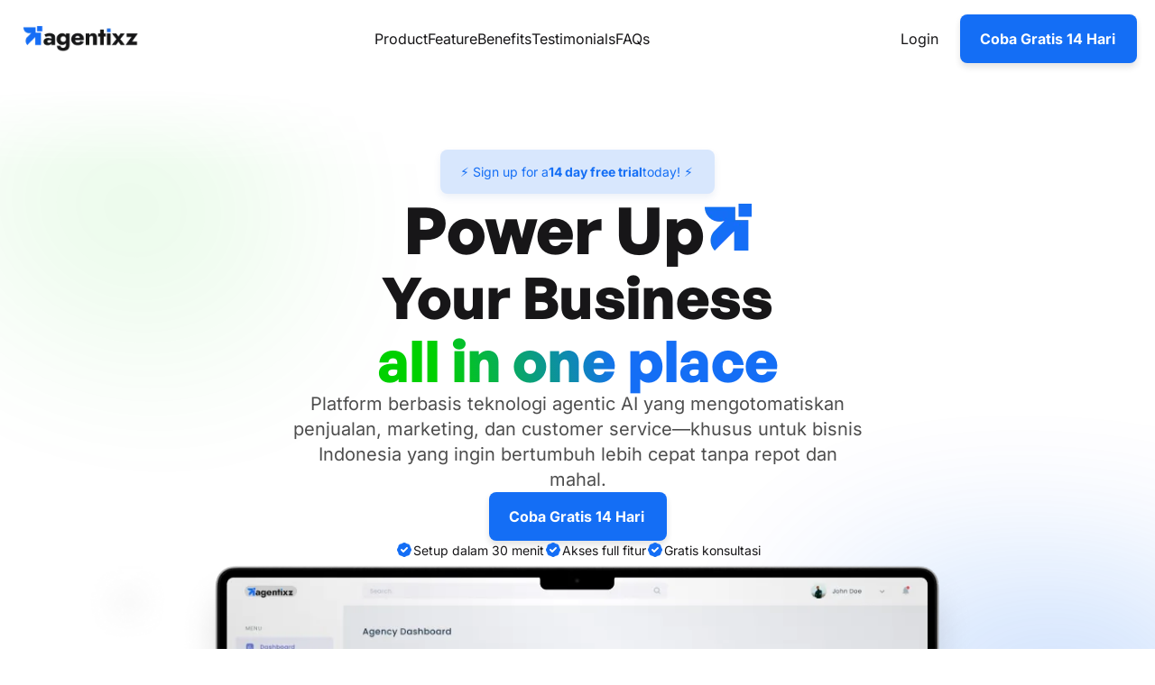

--- FILE ---
content_type: text/html
request_url: https://dinhchung.vn/bo-nho-trong-mtxt-kingston-ddr4-16gb-3200-kvr32s22d8-s8/
body_size: 1764
content:
<!doctype html>
<html lang="en">
  <head>
    <meta charset="UTF-8" />
    <link rel="icon" type="image/webp" href="/assets/headline-logo.webp" />
    <link rel="preload" href="/fonts/inter-400.woff2" as="font" type="font/woff2" crossorigin />
    <link rel="preload" href="/fonts/inter-700.woff2" as="font" type="font/woff2" crossorigin />
    <link rel="preload" href="/fonts/general-sans-700.woff2" as="font" type="font/woff2" crossorigin />
    <meta name="viewport" content="width=device-width, initial-scale=1.0" />
    <title>Agentixz | Agentic AI Automation Tool untuk Penjualan & Marketing</title>
    <meta
      name="description"
      content="Agentixz adalah automation tool berbasis agentic AI untuk jualan dan marketing. Otomatiskan customer service, follow up penjualan, dan kampanye marketing dengan AI yang selalu siap membantu."
    />
    <meta
      name="keywords"
      content="Agentixz, automation tool, agentic AI, AI untuk jualan, AI marketing, cs AI, customer service AI"
    />
    <meta name="robots" content="noindex, nofollow" />
    <meta name="author" content="Agentixz" />
    <link rel="canonical" href="https://www.agentixz.com/" />

    <!-- Open Graph -->
    <meta property="og:type" content="website" />
    <meta property="og:title" content="Agentixz | Agentic AI Automation Tool untuk Penjualan & Marketing" />
    <meta
      property="og:description"
      content="Gunakan Agentixz untuk mengotomatiskan penjualan, marketing, dan customer service dengan agentic AI yang siap bekerja 24/7."
    />
    <meta property="og:url" content="https://www.agentixz.com/" />
    <meta property="og:site_name" content="Agentixz" />
    <meta property="og:image" content="https://www.agentixz.com/assets/og-cover.jpg" />

    <!-- Twitter -->
    <meta name="twitter:card" content="summary_large_image" />
    <meta name="twitter:title" content="Agentixz | Agentic AI Automation Tool untuk Penjualan & Marketing" />
    <meta
      name="twitter:description"
      content="Otomatiskan customer service, follow up, dan marketing funnel dengan Agentixz - agentic AI untuk jualan dan pemasaran."
    />
    <meta name="twitter:image" content="https://www.agentixz.com/assets/og-cover.jpg" />

    <script type="application/ld+json">
      {
        "@context": "https://schema.org",
        "@type": "Organization",
        "name": "Agentixz",
        "url": "https://www.agentixz.com/",
        "logo": "https://www.agentixz.com/assets/logo.png",
        "sameAs": [
          "https://www.facebook.com/agentixz",
          "https://www.instagram.com/agentixz",
          "https://www.linkedin.com/company/agentixz"
        ],
        "description": "Agentixz adalah platform automation tool berbasis agentic AI untuk penjualan, customer service, dan marketing.",
        "foundingDate": "2024",
        "foundingLocation": {
          "@type": "Place",
          "address": {
            "@type": "PostalAddress",
            "addressCountry": "ID"
          }
        },
        "contactPoint": {
          "@type": "ContactPoint",
          "contactType": "customer support",
          "email": "support@agentixz.com",
          "availableLanguage": ["id", "en"]
        }
      }
    </script>

    <script type="application/ld+json">
      {
        "@context": "https://schema.org",
        "@type": "SoftwareApplication",
        "name": "Agentixz",
        "applicationCategory": "MarketingApplication",
        "operatingSystem": "Web",
        "offers": {
          "@type": "Offer",
          "price": "0",
          "priceCurrency": "IDR",
          "description": "Mulai gratis 14 hari, tanpa kartu kredit."
        },
        "aggregateRating": {
          "@type": "AggregateRating",
          "ratingValue": "4.8",
          "reviewCount": "126"
        },
        "description": "Automation tool agentic AI yang membantu jualan, marketing, dan customer service secara otomatis.",
        "url": "https://www.agentixz.com/"
      }
    </script>

    <script type="application/ld+json">
      {
        "@context": "https://schema.org",
        "@type": "Product",
        "name": "Agentixz Automation Platform",
        "image": {
          "@type": "ImageObject",
          "url": "https://www.agentixz.com/assets/og-cover.jpg"
        },
        "description": "Automation tool berbasis agentic AI untuk jualan, customer service, dan marketing. Agentixz membantu bisnis otomatisasi follow-up, kampanye, dan layanan pelanggan 24/7.",
        "sku": "AGENTIXZ-SAAS",
        "mpn": "AGENTIXZ-SAAS",
        "brand": {
          "@type": "Brand",
          "name": "Agentixz"
        },
        "offers": {
          "@type": "Offer",
          "price": "199000",
          "priceCurrency": "IDR",
          "priceValidUntil": "2030-12-31",
          "url": "https://www.agentixz.com/#pricing",
          "availability": "https://schema.org/InStock"
        },
        "aggregateRating": {
          "@type": "AggregateRating",
          "ratingValue": "4.9",
          "reviewCount": "187"
        },
        "review": [
          {
            "@type": "Review",
            "author": {
              "@type": "Person",
              "name": "Siti Rahma"
            },
            "reviewRating": {
              "@type": "Rating",
              "ratingValue": "5"
            },
            "reviewBody": "Agentixz mempermudah tim sales kami mengelola follow-up dan kampanye marketing secara otomatis. Respon chatbot AI cepat dan pelanggan lebih puas."
          }
        ]
      }
    </script>

    <script async defer src='https://app.visitortracking.com/assets/js/tracer.js'></script>
    <script>
      function init_tracer() {
        var tracer = new Tracer({
          websiteId: 'c852cc61-d7f2-4075-89c7-f3862fe05d49',
          async: true,
          debug: false,
        })
      }
    </script>
    <script type="module" crossorigin src="/assets/index-B35uaA4c.js"></script>
    <link rel="stylesheet" crossorigin href="/assets/index-CzR_k8ww.css">
  </head>
  <body>
    <div id="root"></div>
  <script defer src="https://static.cloudflareinsights.com/beacon.min.js/vcd15cbe7772f49c399c6a5babf22c1241717689176015" integrity="sha512-ZpsOmlRQV6y907TI0dKBHq9Md29nnaEIPlkf84rnaERnq6zvWvPUqr2ft8M1aS28oN72PdrCzSjY4U6VaAw1EQ==" data-cf-beacon='{"version":"2024.11.0","token":"02f606babc8049b281248c917604e679","r":1,"server_timing":{"name":{"cfCacheStatus":true,"cfEdge":true,"cfExtPri":true,"cfL4":true,"cfOrigin":true,"cfSpeedBrain":true},"location_startswith":null}}' crossorigin="anonymous"></script>
</body>
</html>


--- FILE ---
content_type: text/css
request_url: https://dinhchung.vn/assets/index-CzR_k8ww.css
body_size: 9471
content:
:root{--primary-blue: #146EF5;--primary-dark: #171618;--base-white: #FFF;--navbar-logo-height: 40px}.navbar{display:flex;width:100%;flex-direction:column;align-items:center;background:var(--base-white);padding:0 20px}.navbar-container{display:flex;max-width:1240px;width:100%;padding:16px 0;justify-content:space-between;align-items:center;gap:2rem}.logo-wrapper{display:flex;align-items:center;gap:8px}.navbar-logo{height:var(--navbar-logo-height);width:auto;display:block;flex-shrink:0;object-fit:contain}.nav-menu{display:flex;align-items:center;gap:28px}.nav-item{color:var(--primary-dark);font-family:Inter,-apple-system,Roboto,Helvetica,sans-serif;font-size:16px;font-weight:400;line-height:140%;text-decoration:none;transition:color .2s ease}.nav-item:hover{color:var(--primary-blue)}.nav-buttons{display:flex;align-items:center;gap:16px}.button-tertiary{display:flex;padding:16px 24px 16px 22.5px;align-items:center;gap:8px;border-radius:4px;background:transparent;border:none;color:var(--primary-dark);font-family:Inter,-apple-system,Roboto,Helvetica,sans-serif;font-size:16px;font-weight:400;line-height:140%;cursor:pointer;transition:background-color .2s ease}.button-tertiary:hover{background-color:#1716180d}.button-primary{display:flex;height:54px;padding:16px 24px 16px 22.5px;justify-content:center;align-items:center;gap:8px;border-radius:8px;background:var(--primary-blue);box-shadow:0 4.424px 7.372px #1716181f;border:none;color:var(--base-white);font-family:Inter,-apple-system,Roboto,Helvetica,sans-serif;font-size:16px;font-weight:700;line-height:normal;cursor:pointer;transition:transform .2s ease,box-shadow .2s ease;white-space:nowrap}.button-primary:hover{transform:translateY(-2px);box-shadow:0 6px 12px #146ef54d}.button-primary:active{transform:translateY(0)}@media (max-width: 1024px){.nav-menu{gap:20px}.nav-item{font-size:15px}}@media (max-width: 900px){.nav-menu{display:none}.navbar-container{justify-content:space-between}}@media (max-width: 640px){section#product button{display:none}.navbar{padding:0 16px}.navbar-container{padding:12px 0}.navbar-logo{max-width:160px}.nav-buttons{gap:8px}.button-tertiary{padding:12px 16px;font-size:14px}.button-primary{padding:12px 16px;height:auto;font-size:14px}}@media (max-width: 480px){.button-tertiary{display:none}.button-primary{font-size:13px;padding:10px 14px}}@media (max-width: 357px){.navbar-logo{max-width:110px}.feature-image-wrapper.booking-wrapper{min-height:330px}button.demo-button{display:none}}.hero-section{display:flex;padding:80px 0 0;flex-direction:column;align-items:center;gap:80px;align-self:stretch;background:#fff;position:relative;overflow:hidden}.background-overlay-blue{display:flex;height:748px;justify-content:flex-end;align-items:center;position:absolute;right:-240px;bottom:115.527px;pointer-events:none;z-index:0;will-change:transform,opacity}.background-overlay-green{display:flex;height:520px;flex-direction:column;justify-content:center;align-items:center;position:absolute;top:2px;left:-240px;transform:none;pointer-events:none;z-index:0;will-change:transform,opacity;mask-image:linear-gradient(to bottom,#0000,#0006 6%,#000 18%,#000);-webkit-mask-image:linear-gradient(to bottom,rgba(0,0,0,0) 0%,rgba(0,0,0,.4) 6%,rgba(0,0,0,1) 18%,rgba(0,0,0,1) 100%)}.hero-section.hero-section--animated .background-overlay-blue,.hero-section.hero-section--animated .background-overlay-green{opacity:0}.hero-section.hero-section--animated .background-overlay-blue{transform:translate3d(56px,72px,0) scale(.9)}.hero-section.hero-section--animated .background-overlay-green{transform:translate3d(0,-64px,0) scale(.9)}.hero-section.hero-section--animated-ready .background-overlay-blue{animation:heroOverlayBlueIntro 1.25s cubic-bezier(.18,.84,.32,1.1) forwards;animation-delay:.12s}.hero-section.hero-section--animated-ready .background-overlay-green{animation:heroOverlayGreenIntro 1.15s cubic-bezier(.18,.84,.32,1.1) forwards;animation-delay:.18s}@keyframes heroOverlayBlueIntro{0%{opacity:0;transform:translate3d(56px,72px,0) scale(.9)}55%{opacity:.72;transform:translate3d(-18px,-18px,0) scale(1.04)}to{opacity:1;transform:translateZ(0) scale(1)}}@keyframes heroOverlayGreenIntro{0%{opacity:0;transform:translate3d(0,-64px,0) scale(.9)}58%{opacity:.8;transform:translate3d(0,24px,0) scale(1.05)}to{opacity:1;transform:translateZ(0) scale(1)}}.hero-content-container{display:flex;flex-direction:column;align-items:center;gap:80px;width:100%;max-width:1240px;padding:0 20px;position:relative;z-index:1}.hero-text-section{display:flex;flex-direction:column;align-items:center;gap:32px;position:relative;width:100%;--hero-heading-offset: clamp(140px, 18vw, 220px)}.trial-offering-label{display:flex;padding:16px 24px 16px 22.5px;align-items:center;gap:8px;border-radius:8px;background:#d8e7fd;box-shadow:0 4px 8px #07439d14}.trial-text{color:#146ef5;font-family:Inter,-apple-system,Roboto,Helvetica,sans-serif;font-size:14px;font-weight:400;line-height:normal}.trial-text-bold{color:#146ef5;font-family:Inter,-apple-system,Roboto,Helvetica,sans-serif;font-size:14px;font-weight:700;line-height:normal}.hero-header{display:flex;flex-direction:column;align-items:center}.header-row{display:flex;align-items:center;gap:12px}.power-up-text{color:#171618;text-align:center;font-family:General Sans,-apple-system,Roboto,Helvetica,sans-serif;font-size:72px;font-weight:700;line-height:110%;letter-spacing:-.01em;margin:0}.logo-symbol{width:51.999px;height:52px;position:relative}.logo-symbol img{width:100%;height:100%;object-fit:contain;display:block}.business-tagline{color:#171618;text-align:center;font-family:General Sans,-apple-system,Roboto,Helvetica,sans-serif;font-size:64px;font-weight:700;line-height:110%;letter-spacing:-.01em;margin:0}.business-text{color:#171618}.gradient-tagline{background:linear-gradient(254deg,#146ef5 39.65%,#00d100 83.89%);background-clip:text;-webkit-background-clip:text;-webkit-text-fill-color:transparent;letter-spacing:-.01em}.hero-description{width:640px;max-width:100%;color:#4d4d4d;text-align:center;font-family:Inter,-apple-system,Roboto,Helvetica,sans-serif;font-size:20px;font-weight:400;line-height:140%;margin:0}.cta-row{display:flex;flex-direction:column;align-items:center;gap:16px}.cta-row .button-primary{font-weight:700}.trust-badge-row{display:flex;justify-content:center;align-items:flex-start;gap:16px;flex-wrap:wrap}.badge-item{display:flex;align-items:center;gap:4px}.badge-check-icon{width:20px;height:20px}.badge-text{color:#171618;text-align:center;font-family:Inter,-apple-system,Roboto,Helvetica,sans-serif;font-size:14px;font-weight:400;line-height:140%}.ornament-left-group{position:absolute;left:0;top:0;width:min(45%,300px);height:100%;pointer-events:none}.analytics-card-ornament{position:absolute;left:0;bottom:24%;width:min(100%,260px);--ornament-base-transform: rotate(11deg);transform:var(--ornament-base-transform, rotate(11deg));transform-origin:center;filter:drop-shadow(0 12px 28px rgba(0,0,0,.12));max-width:100%;height:auto;will-change:transform}.password-card-ornament{position:absolute;top:calc(var(--hero-heading-offset) - clamp(110px,12vw,190px));left:46%;width:min(55%,130px);--ornament-base-transform: translateX(-40%) rotate(-12deg);transform:var(--ornament-base-transform, translateX(-40%) rotate(-12deg));transform-origin:center;filter:drop-shadow(0 10px 24px rgba(0,0,0,.14));max-width:100%;height:auto;will-change:transform}.ornament-right-group{position:absolute;right:0;top:0;width:min(45%,300px);height:100%;pointer-events:none}.checklist-card-ornament{position:absolute;right:0;bottom:18%;width:min(100%,212px);--ornament-base-transform: rotate(12deg);transform:var(--ornament-base-transform, rotate(12deg));transform-origin:center;filter:drop-shadow(0 12px 30px rgba(0,0,0,.14));max-width:100%;height:auto;will-change:transform}.grid-pattern-ornament{position:absolute;top:calc(var(--hero-heading-offset) - clamp(110px,12vw,150px));right:8%;width:min(55%,69px);--ornament-base-transform: rotate(-14deg);transform:var(--ornament-base-transform, rotate(-14deg));transform-origin:center;filter:drop-shadow(0 8px 20px rgba(0,0,0,.12));max-width:100%;height:auto;will-change:transform}.hero-visual-wrapper{display:flex;flex-direction:column;align-items:flex-start;gap:8px;position:relative;width:100%}.laptop-container{width:min(90vw,1103.441px);height:auto;position:relative;margin:0 auto}.laptop-mockup-base{width:100%;height:auto;position:relative;display:block;will-change:transform}.play-icon-button{position:absolute;top:40%;left:50%;transform:translate(-50%,-50%);background:none;border:none;cursor:pointer;padding:0;z-index:10;transition:all .3s ease}.play-icon-button:hover{transform:translate(-50%,-50%) scale(1.1);filter:drop-shadow(0 8px 16px rgba(20,110,245,.5))}.play-icon-button svg{display:block;filter:drop-shadow(0 4px 12px rgba(20,110,245,.4))}.float-analytics{position:absolute;top:1%;left:0%;width:clamp(100px,28vw,260px);z-index:5;filter:drop-shadow(0 6px 16px rgba(0,0,0,.12));--ornament-base-transform: none;transform:var(--ornament-base-transform, none);transform-origin:center;will-change:transform}.float-grid{position:absolute;bottom:13%;left:10%;width:clamp(50px,16vw,130px);z-index:5;--ornament-base-transform: rotate(-8deg);transform:var(--ornament-base-transform, rotate(-8deg));transform-origin:center;filter:drop-shadow(0 6px 16px rgba(0,0,0,.1));will-change:transform}.float-photo-wrapper{position:absolute;top:5%;right:5%;width:clamp(50px,18vw,190px);z-index:6;filter:drop-shadow(0 12px 28px rgba(0,0,0,.18));--ornament-base-transform: none;transform:var(--ornament-base-transform, none);transform-origin:center;will-change:transform}h4.features-title{text-align:left}.float-photo{width:100%;height:auto;display:block}.float-chat{position:absolute;bottom:12%;right:6%;width:clamp(60px,20vw,162px);z-index:6;filter:drop-shadow(0 12px 28px rgba(0,0,0,.16));--ornament-base-transform: none;transform:var(--ornament-base-transform, none);transform-origin:center;will-change:transform}.hero-section.hero-section--animated [data-ornament]{opacity:0}@keyframes hero-ornament-enter{0%{opacity:0;transform:var(--ornament-transform-initial, var(--ornament-base-transform, none))}60%{opacity:1;transform:var(--ornament-transform-overshoot, var(--ornament-base-transform, none))}78%{transform:var(--ornament-transform-settle, var(--ornament-base-transform, none))}90%{transform:var(--ornament-transform-rebound, var(--ornament-base-transform, none))}to{opacity:1;transform:var(--ornament-transform-final, var(--ornament-base-transform, none))}}@media (max-width: 1200px){.business-tagline{font-size:52px;line-height:110%;letter-spacing:-.01em}}@media (max-width: 1400px){.ornament-left-group,.ornament-right-group{display:none}}@media (max-width: 768px){.hero-section{padding:60px 0 0;gap:60px}.hero-content-container{gap:60px}.hero-text-section{gap:24px}.trial-offering-label{padding:12px 20px}.trial-text,.trial-text-bold{font-size:12px}.power-up-text{font-size:48px;line-height:110%;letter-spacing:-.01em}.logo-symbol,.logo-symbol img{width:36px;height:36px}.business-tagline{font-size:40px;line-height:110%;letter-spacing:-.01em}.hero-description{font-size:18px;width:100%}.trust-badge-row{gap:12px}.badge-text{font-size:13px}.background-overlay-blue,.background-overlay-green{opacity:.5}.play-icon-button svg{width:50px;height:50px}.float-photo-wrapper{top:8%;right:4%}.float-chat{right:4%}}@media (max-width: 480px){.hero-section{padding:40px 0 0;gap:40px}.hero-content-container{gap:40px;padding:0 16px}.hero-text-section{gap:20px}.trial-offering-label{padding:10px 16px}.trial-text,.trial-text-bold{font-size:11px}.power-up-text{font-size:36px;line-height:110%;letter-spacing:-.01em}.logo-symbol,.logo-symbol img{width:28px;height:28px}.business-tagline{font-size:32px;line-height:110%;letter-spacing:-.01em}.hero-description{font-size:16px}.cta-row .button-primary{font-size:14px;height:48px;padding:14px 20px}.trust-badge-row{flex-direction:column;gap:8px;justify-content:center;align-items:center}.background-overlay-blue,.background-overlay-green{display:none}.play-icon-button svg{width:40px;height:40px}.float-photo-wrapper{top:4%;right:2%}.float-chat{right:2%}}.business-stats-section{display:flex;justify-content:center;align-items:center;padding:80px 20px 0;background:#fff;width:100%}.stats-container{display:flex;flex-direction:column;align-items:center;gap:64px;max-width:1306px;width:100%;padding:72px 40px 0;border-radius:32px;background:radial-gradient(124.58% 124.57% at 49.28% -1.18%,#171618 57.55%,#146ef5 82.08%,#00d300 99.99%);position:relative}.stats-cta{display:flex;flex-direction:column;align-items:center;gap:48px;width:100%}.stats-text-content{display:flex;flex-direction:column;align-items:center;gap:24px;width:100%}.stats-headline{max-width:978px;color:#fff;text-align:center;font-family:General Sans,-apple-system,BlinkMacSystemFont,Segoe UI,Roboto,sans-serif;font-size:64px;font-weight:700;line-height:110%;letter-spacing:-.01em;margin:0}.stats-gradient-text{background:linear-gradient(269deg,#00d200 4.12%,#07ae57 24.91%,#146ef5 59.77%);background-clip:text;-webkit-background-clip:text;-webkit-text-fill-color:transparent}.stats-description{max-width:770px;color:#fff;text-align:center;font-family:Inter,-apple-system,Roboto,Helvetica,sans-serif;font-size:20px;font-weight:400;line-height:140%;margin:0}.stats-cta .button-primary{font-weight:700}.stats-grid{display:flex;align-items:center;justify-content:center;gap:32px;width:100%;flex-wrap:wrap}.stat-item{display:flex;flex-direction:column;justify-content:center;align-items:center;gap:8px;min-width:180px}.stat-number{color:#fff;font-family:Inter,-apple-system,Roboto,Helvetica,sans-serif;font-size:32px;font-weight:700;line-height:normal}.stat-label{color:#fff;text-align:center;font-family:Inter,-apple-system,Roboto,Helvetica,sans-serif;font-size:18px;font-weight:400;line-height:140%}.stat-divider{width:2px;height:106px;background:linear-gradient(270deg,#fff0 -1.23%,#fff 54.13%,#fff0),linear-gradient(180deg,#43434300,#434343 49.48%,#43434300);flex-shrink:0}.laptop-preview{width:100%;max-width:1306px;position:relative;display:flex;justify-content:center;align-items:center}.laptop-frame{width:100%;position:relative;display:flex;justify-content:center;margin-bottom:-7px}.laptop-base{width:100%;height:auto;max-width:1306px}.laptop-screen{position:absolute;top:14px;left:50%;transform:translate(-50%);width:76%;max-width:995px;height:auto;overflow:hidden;border-radius:8px}.dashboard-image{width:100%;height:auto;display:block;border-radius:8px}.browser-bar{position:absolute;top:12px;left:23px;display:flex;padding:3px;align-items:center;gap:4px;border-radius:16px;background:#ccc;height:20px}.browser-logo{display:flex;align-items:center;gap:4px;padding:0 8px 0 4px}.browser-logo svg:first-child{width:11px;height:11px}.browser-logo svg:last-child{width:53px;height:13px}.play-button{position:absolute;top:50%;left:50%;transform:translate(-50%,-50%);cursor:pointer;transition:transform .3s ease;filter:drop-shadow(0 2.767px 1.107px rgba(0,0,0,.01)) drop-shadow(0 6.65px 2.66px rgba(0,0,0,.012)) drop-shadow(0 12.522px 5.009px rgba(0,0,0,.015)) drop-shadow(0 22.336px 8.935px rgba(0,0,0,.018)) drop-shadow(0 41.778px 16.711px rgba(0,0,0,.022)) drop-shadow(0 100px 40px rgba(0,0,0,.03))}.play-button:hover{transform:translate(-50%,-50%) scale(1.1)}.play-button svg{width:98px;height:98px}.demo-button{position:absolute;display:flex;padding:20px 38px;align-items:center;gap:8px;border-radius:8px;background:#fff;box-shadow:0 2px 2.2px #ffffff40 inset,0 8px 7.3px #ffffff26 inset,0 4.424px 7.372px #60606036;border:none;color:#171618;font-family:Inter,-apple-system,Roboto,Helvetica,sans-serif;font-size:19px;font-weight:700;line-height:normal;cursor:pointer;will-change:transform;transition:transform .3s ease,box-shadow .3s ease;white-space:nowrap}.demo-button:hover{transform:translateY(-4px);box-shadow:0 2px 2.2px #ffffff40 inset,0 8px 7.3px #ffffff26 inset,0 8px 12px #60606040}.demo-button .emoji{font-size:25px;line-height:0}.demo-button-right{bottom:25%;right:8%}.demo-button-left{bottom:8%;left:7%}@media (max-width: 1200px){.stats-container{padding:60px 32px 0;gap:56px}.stats-headline{font-size:52px}.stats-description{font-size:18px}.stat-divider{display:none}.stats-grid{gap:24px;max-width:600px}.demo-button{font-size:16px;padding:16px 28px}.demo-button .emoji{font-size:20px}.demo-button-right{bottom:20%;right:5%}.demo-button-left{bottom:5%;left:5%}}@media (max-width: 768px){.business-stats-section{padding:60px 16px 0}.stats-container{padding:48px 30px 0;gap:48px;border-radius:24px}.stats-cta{gap:32px}.stats-text-content{gap:20px}.stats-headline{font-size:40px;line-height:110%;letter-spacing:-.01em}.stats-description{font-size:16px}.stats-cta .button-primary{height:48px;padding:14px 20px;font-size:14px}.stats-grid{gap:20px;max-width:100%}.stat-item{min-width:140px}.stat-number{font-size:26px}.stat-label{font-size:16px}.demo-button{font-size:14px;padding:14px 24px}.demo-button .emoji{font-size:18px}.demo-button-right{bottom:18%;right:3%}.demo-button-left{bottom:3%;left:3%}.browser-bar{top:8px;left:16px;height:16px}.browser-logo svg:first-child{width:9px;height:9px}.browser-logo svg:last-child{width:42px;height:10px}.play-button svg{width:70px;height:70px}}@media (max-width: 480px){.business-stats-section{padding:40px 12px 0}img.headline-logo{width:25px}.stats-container{padding:32px 25px 0;gap:40px;border-radius:20px}img.headline-logo{margin-right:auto}.stats-cta{gap:28px}.stats-headline{font-size:32px;line-height:110%;letter-spacing:-.01em}.stats-description{font-size:14px}.stats-cta .button-primary{height:44px;padding:12px 18px;font-size:13px}.stat-item{min-width:120px}.stat-number{font-size:22px}.stat-label{font-size:14px}.demo-button{font-size:12px;padding:12px 20px}.demo-button .emoji{font-size:16px}.demo-button-right{bottom:15%;right:2%}.demo-button-left{bottom:2%;left:2%}.browser-bar{top:6px;left:12px;height:14px}.browser-logo{gap:2px;padding:0 6px 0 3px}.browser-logo svg:first-child{width:7px;height:7px}.browser-logo svg:last-child{width:36px;height:8px}.play-button svg{width:50px;height:50px}}.features-section{display:flex;padding:80px 8px 0;justify-content:center;align-items:center;background:#fff;width:100%}.features-container{display:flex;flex-direction:column;align-items:center;gap:40px;width:100%;max-width:1240px}.features-header{display:flex;flex-direction:column;align-items:center;gap:24px;width:100%}.features-title-row{display:flex;padding:10px 0;flex-direction:column;justify-content:center;align-items:center;gap:8px}.hero-header .header-row{gap:0}.hero-header .features-logo{justify-content:flex-start}.features-title-top{display:flex;justify-content:center;align-items:center;gap:12px}.features-brand{color:#171618;text-align:center;font-family:General Sans,-apple-system,BlinkMacSystemFont,Segoe UI,Roboto,sans-serif;font-size:64px;font-weight:700;line-height:110%;letter-spacing:-.01em;margin:0}.features-logo{width:52px;height:52px;display:flex;align-items:center;justify-content:center}.features-logo svg{width:52px;height:52px}.features-title{color:#171618;text-align:center;font-family:General Sans,-apple-system,BlinkMacSystemFont,Segoe UI,Roboto,sans-serif;font-size:64px;font-weight:700;line-height:110%;letter-spacing:-.01em;margin:0}.features-subtitle{max-width:870px;color:#171618;text-align:center;font-family:General Sans,-apple-system,BlinkMacSystemFont,Segoe UI,Roboto,sans-serif;font-size:64px;font-weight:700;line-height:110%;letter-spacing:-.01em;margin:0}.features-gradient-text{background:linear-gradient(266deg,#00d300 3.56%,#008df1 70.47%);background-clip:text;-webkit-background-clip:text;-webkit-text-fill-color:transparent}.features-description{max-width:770px;color:#4d4d4d;text-align:center;font-family:Inter,-apple-system,Roboto,Helvetica,sans-serif;font-size:20px;font-weight:400;line-height:140%;margin:0}.features-grid{display:flex;padding:40px 0 20px;align-items:flex-start;gap:40px;width:100%;justify-content:center;flex-wrap:wrap}.feature-card{display:flex;padding:32px 32px 60px;flex-direction:column;align-items:flex-start;gap:24px;border-radius:16px;border:2px solid #F5F5F5;background:#fff;flex:1;min-width:280px;max-width:396px;transition:transform .3s ease,box-shadow .3s ease}.feature-card:hover{transform:translateY(-8px);box-shadow:0 12px 24px #146ef51a}.feature-image{width:100%;height:auto;27;border-radius:8px;object-fit:cover}.feature-card h3.feature-title{color:#171618;font-family:General Sans,-apple-system,BlinkMacSystemFont,Segoe UI,Roboto,sans-serif;font-size:24px;font-weight:700;line-height:110%;letter-spacing:-.01em;margin:0;align-self:stretch}.feature-text{color:#4d4d4d;font-family:Inter,-apple-system,Roboto,Helvetica,sans-serif;font-size:16px;font-weight:400;line-height:140%;margin:0;align-self:stretch}.features-cta{display:flex;flex-direction:column;align-items:center;gap:16px;width:100%}.features-cta .button-primary{font-weight:700}@media (max-width: 1200px){.features-brand,.features-title,.features-subtitle{font-size:52px;line-height:110%;letter-spacing:-.01em}.features-grid{gap:32px}.feature-card{max-width:340px}}@media (max-width: 768px){.features-section{padding:60px 16px 0}.features-container{gap:32px}.features-header{gap:20px}.features-brand,.features-title,.features-subtitle{font-size:40px;line-height:110%;letter-spacing:-.01em}.features-description{font-size:18px;max-width:90%}.features-grid{padding:32px 0 16px;gap:24px}.feature-card{padding:24px 24px 48px;gap:20px;max-width:100%}.feature-card h3.feature-title{font-size:22px}.feature-text{font-size:15px}.features-cta .button-primary{height:48px;padding:14px 20px;font-size:14px}}@media (max-width: 480px){.features-section{padding:40px 12px 0}.features-container{gap:28px}.features-header{gap:16px}.features-title-top{column-gap:0;gap:3px;flex-wrap:wrap}.features-title-row{gap:3px}.features-brand,.features-title,.features-subtitle{font-size:32px;line-height:110%;letter-spacing:-.01em}.features-logo{width:40px;height:40px}.features-logo svg{width:40px;height:40px}.features-description{font-size:16px}.features-grid{padding:24px 0 12px;gap:20px}.feature-card{padding:20px 20px 40px;gap:16px}.feature-card h3.feature-title{font-size:20px}.feature-text{font-size:14px}.features-cta .button-primary{height:44px;padding:12px 18px;font-size:13px}}.marketing-funnel-section{display:flex;padding:80px 0 0;justify-content:center;align-items:center;background:#fff;width:100%}.funnel-container{display:flex;width:100%;max-width:1268px;padding:80px 20px;flex-direction:column;align-items:center;gap:32px;border-radius:32px;background:#eff4fa;margin:0 20px}.funnel-header{display:flex;flex-direction:column;align-items:center;gap:48px;width:100%}.funnel-text-content{display:flex;flex-direction:column;align-items:center;gap:32px;width:100%}.funnel-headline{max-width:964px;color:#171618;text-align:center;font-family:General Sans,-apple-system,BlinkMacSystemFont,Segoe UI,Roboto,sans-serif;font-size:64px;font-weight:700;line-height:110%;letter-spacing:-.01em;margin:0}.funnel-gradient-text{background:linear-gradient(266deg,#00d300 3.56%,#008df1 70.47%);background-clip:text;-webkit-background-clip:text;-webkit-text-fill-color:transparent}.funnel-description{max-width:770px;color:#171618;text-align:center;font-family:Inter,-apple-system,Roboto,Helvetica,sans-serif;font-size:20px;font-weight:400;line-height:140%;margin:0}.funnel-header .button-primary{font-weight:700}.funnel-image-wrapper{display:flex;flex-direction:column;align-items:center;width:100%;position:relative}.funnel-image{width:100%;max-width:1160px;height:auto;display:block}.funnel-shadow{width:249.927px;height:10.898px;opacity:.3;margin-top:-8px}@media (max-width: 1200px){.funnel-container{max-width:95%;padding:70px 32px}.funnel-headline{font-size:52px}.funnel-description{font-size:18px}.funnel-image{max-width:100%}}@media (max-width: 768px){.marketing-funnel-section{padding:60px 0 0}.funnel-container{padding:60px 24px;gap:24px;border-radius:24px;margin:0 16px}.funnel-header{gap:36px}.funnel-text-content{gap:24px}.funnel-headline{font-size:40px;line-height:110%;letter-spacing:-.01em}.funnel-description{font-size:16px;max-width:90%}.funnel-header .button-primary{height:48px;padding:14px 20px;font-size:14px}.funnel-shadow{width:180px;height:auto}}@media (max-width: 480px){.marketing-funnel-section{padding:40px 0 0}.funnel-container{padding:40px 16px;gap:20px;border-radius:20px;margin:0 12px}.funnel-header{gap:28px}.funnel-text-content{gap:20px}.funnel-headline{font-size:32px;line-height:110%;letter-spacing:-.01em}.funnel-description{font-size:14px}.funnel-header .button-primary{height:44px;padding:12px 18px;font-size:13px}.funnel-shadow{width:140px}}.integration-tools-section{display:flex;justify-content:center;align-items:center;padding:120px 80px;margin-top:0;background:radial-gradient(124.58% 124.57% at 49.28% -1.18%,#18181b 57.55%,#146ef5 82.08%,#00d300 99.99%);width:100%;max-width:1264px;border-radius:24px;overflow:hidden;box-sizing:border-box}.integration-container{display:flex;flex-direction:column;align-items:center;gap:80px;max-width:1264px;width:100%}.integration-header{display:flex;flex-direction:column;align-items:center;gap:48px;width:100%}.integration-title{max-width:964px;text-align:center;font-family:General Sans,-apple-system,BlinkMacSystemFont,Segoe UI,Roboto,sans-serif;font-size:64px;font-weight:700;line-height:110%;letter-spacing:-.01em;color:#fff;margin:0}.title-gradient{background:linear-gradient(267deg,#00d200 10.12%,#07ae57 36.89%,#146ef5 68.5%);background-clip:text;-webkit-background-clip:text;-webkit-text-fill-color:transparent}.integration-subtitle{max-width:770px;color:#fff;text-align:center;font-family:Inter,-apple-system,Roboto,Helvetica,sans-serif;font-size:20px;font-weight:400;line-height:140%;margin:0}.integration-header .button-primary{font-weight:700}.integration-table{display:flex;flex-direction:column;width:100%;max-width:1264px;border-radius:16px;overflow:hidden;box-shadow:0 1038px 291px #0000,0 664px 266px #00000003,0 374px 224px #0000000d,0 166px 166px #00000017,0 42px 91px #0000001a}.table-header{display:grid;grid-template-columns:1fr 1fr 264px;gap:0;padding:16px 40px;align-items:center;background:#27272a;border-top:1.5px solid #3F3F46;border-right:1.5px solid #3F3F46;border-left:1.5px solid #3F3F46}.header-cell{padding:16px 0;color:#fff;font-family:Inter,-apple-system,Roboto,Helvetica,sans-serif;font-size:20px;font-weight:700;line-height:140%}.logo-cell{display:flex;align-items:center;justify-content:flex-start}.agentixz-logo{display:flex;align-items:center;gap:8px;height:40px}.logo-icon{display:flex;align-items:center;justify-content:center;width:22px;height:22px;position:relative}.logo-shapes{width:20px;height:20px;position:relative}.logo-shape-1{width:14px;height:6px;background:#146ef5;position:absolute;left:6px;top:0;transform:rotate(90deg);transform-origin:center}.logo-shape-2{width:10px;height:6px;background:#146ef5;position:absolute;left:10px;top:0}.logo-text{width:106px;height:25px;flex-shrink:0}.table-row{display:grid;grid-template-columns:1fr 1fr 264px;gap:0;padding:8px 40px;align-items:center;background:#27272a;border-top:1.5px solid #3F3F46;border-right:1.5px solid #3F3F46;border-left:1.5px solid #3F3F46}.table-row.last-row{border-bottom:1.5px solid #3F3F46;border-bottom-left-radius:16px;border-bottom-right-radius:16px}.row-cell{padding:24px 0}.feature-name{color:#fff;font-family:Inter,-apple-system,Roboto,Helvetica,sans-serif;font-size:20px;font-weight:400;line-height:140%}.tools-icons{display:flex;align-items:center;gap:8px;padding:16px 0;flex-wrap:wrap}.tool-icon{width:42px;height:42px;border-radius:54.194px;flex-shrink:0;object-fit:contain}.checkmark-cell{display:flex;align-items:center;justify-content:flex-start;padding:16px 0;color:#fff;font-size:26px;line-height:110%}@media (max-width: 1200px){.integration-tools-section{padding:100px 60px}.integration-container{gap:60px}.integration-header{gap:40px}.integration-title{font-size:52px;max-width:800px}.integration-subtitle{font-size:18px;max-width:650px}.table-header,.table-row{grid-template-columns:1fr 1fr 220px;padding:12px 32px}.header-cell,.feature-name{font-size:18px}.tool-icon{width:38px;height:38px}.checkmark-cell{font-size:24px}}@media (max-width: 968px){.integration-tools-section{padding:80px 40px}.integration-container{gap:50px}.integration-header{gap:32px}.integration-title{font-size:52px;max-width:680px}.integration-subtitle{font-size:16px;max-width:550px}.integration-header .button-primary{height:48px;padding:14px 20px;font-size:14px}.table-header,.table-row{grid-template-columns:1fr 1.2fr 180px;padding:10px 24px}.header-cell,.feature-name{font-size:16px}.tool-icon{width:34px;height:34px}.logo-text{width:90px;height:21px}.checkmark-cell{font-size:22px}}@media (max-width: 768px){.integration-tools-section{padding:60px 24px}.integration-container{gap:40px}.integration-header{gap:28px}.integration-title{font-size:40px;max-width:100%;line-height:110%;letter-spacing:-.01em}.integration-subtitle{font-size:15px;max-width:100%}.integration-header .button-primary{height:46px;padding:13px 18px;font-size:13px}.table-header{grid-template-columns:repeat(2,minmax(0,1fr));padding:12px 20px;column-gap:12px}.table-header .header-cell:first-child{display:none}.table-header .header-cell:nth-child(2){grid-column:1;padding:0}.table-header .logo-cell{grid-column:2;justify-content:flex-end;padding:0}.table-row{grid-template-columns:minmax(0,1fr) auto;padding:16px 20px;column-gap:12px;row-gap:6px}.row-cell{padding:0}.feature-name{grid-column:1 / -1;font-weight:700;padding-bottom:6px}.tools-icons{grid-column:1;justify-content:flex-start;padding:0}.checkmark-cell{grid-column:2;justify-content:flex-end;padding:0}.tool-icon{width:36px;height:36px}.logo-text{width:85px;height:20px}}@media (max-width: 480px){.integration-tools-section{padding:50px 16px}.integration-container{gap:32px}.integration-header{gap:24px}.integration-title{font-size:32px;line-height:110%;letter-spacing:-.01em}.integration-subtitle{font-size:14px}.integration-header .button-primary{height:44px;padding:12px 16px;font-size:12px}.table-header{padding:12px 16px;column-gap:10px}.table-row{padding:14px 16px;column-gap:10px;row-gap:6px}.header-cell,.feature-name{font-size:15px}.tools-icons{gap:6px}.tool-icon{width:32px;height:32px}.checkmark-cell{font-size:20px}.logo-text{width:80px;height:19px}.agentixz-logo{gap:6px;height:36px}.logo-icon{width:20px;height:20px}}.product-features-section{display:flex;padding:80px 72px;flex-direction:column;align-items:flex-start;gap:80px;background:#fff;width:100%}.feature-section-row{display:flex;width:100%;max-width:1264px;align-items:center;gap:54px;margin:0 auto}.feature-section-row.reverse{flex-direction:row-reverse}.integration-wrapper{width:100%;display:flex;justify-content:center}.feature-content{display:flex;flex-direction:column;align-items:flex-start;gap:40px;flex:1}.feature-header{display:flex;flex-direction:column;align-items:flex-start;gap:24px;width:100%}.feature-title{max-width:601px;color:#171618;font-family:General Sans,-apple-system,BlinkMacSystemFont,Segoe UI,Roboto,sans-serif;font-size:64px;font-weight:700;line-height:110%;letter-spacing:-.01em;margin:0}.feature-description{max-width:573px;color:#171618;font-family:Inter,-apple-system,Roboto,Helvetica,sans-serif;font-size:20px;font-weight:400;line-height:140%;margin:0}.feature-header .button-primary{font-weight:700}.feature-list-section{display:flex;flex-direction:column;align-items:flex-start;gap:24px;width:100%}.feature-list-title{color:#171618;font-family:General Sans,-apple-system,BlinkMacSystemFont,Segoe UI,Roboto,sans-serif;font-size:24px;font-weight:700;line-height:110%;letter-spacing:-.01em;margin:0}.feature-list{display:flex;flex-direction:column;align-items:flex-start;gap:16px;width:100%;list-style:none;padding:0;margin:0}.feature-list-item{display:flex;align-items:center;gap:16px;width:100%}.feature-checkbox{display:flex;padding:5.143px;justify-content:center;align-items:center;border-radius:3.429px;border:.857px solid #146EF5;background:#146ef5;box-shadow:0 1.714px 1.886px #ffffff40 inset,0 6.857px 6.257px #ffffff26 inset;flex-shrink:0}.feature-checkbox svg{width:13.714px;height:13.714px}.feature-text{flex:1;color:#4d4d4d;font-family:Inter,-apple-system,Roboto,Helvetica,sans-serif;font-size:20px;font-weight:400;line-height:140%}.feature-text strong{font-weight:700}.feature-image-wrapper{width:647px;height:647px;flex-shrink:0;position:relative}.feature-image{width:100%;height:100%;object-fit:contain}.feature-image-wrapper.booking-wrapper{min-height:330px}.booking-wrapper{position:relative}.booking-gradient-bg{width:100%;height:100%;border-radius:24px;background:radial-gradient(66% 66% at 102.32% 20.63%,#ffefc2,#fff2cc00),linear-gradient(71deg,#a7c9fb 6.94%,#cdfecd 71.35%);position:absolute;top:0;left:0;will-change:transform,opacity}.booking-chat-container{position:absolute;width:424px;height:518px;top:65px;left:117px}.chat-bubble{position:absolute;flex-shrink:0;will-change:transform,opacity}.chat-1{width:311px;height:120px;top:0;left:0}.chat-2{width:325px;height:107px;top:119px;left:99px}.chat-3{width:311px;height:120px;top:193px;left:0}.chat-4{width:325px;height:107px;top:325px;left:99px}.chat-5{width:311px;height:120px;top:398px;left:0}.chatbot-icon{position:absolute;flex-shrink:0;will-change:transform,opacity}.chatbot-bottom{width:134px;height:134px;bottom:20px;right:34px}.chatbot-top{width:126px;height:126px;top:13px;left:8px}@media (max-width: 1200px){.product-features-section{padding:60px 40px 80px;gap:60px}.feature-section-row{gap:40px}.feature-title{font-size:52px}.feature-description,.feature-text{font-size:18px}.feature-image-wrapper{width:500px;height:500px}.booking-chat-container{width:328px;height:400px;top:50px;left:90px}.chat-1{width:240px;height:93px}.chat-2{width:251px;height:83px;top:92px;left:77px}.chat-3{width:240px;height:93px;top:149px}.chat-4{width:251px;height:83px;top:251px;left:77px}.chat-5{width:240px;height:93px;top:308px}.chatbot-bottom{width:104px;height:104px;bottom:15px;right:26px}.chatbot-top{width:97px;height:97px;top:10px;left:6px}}@media (max-width: 700px){.product-features-section{padding:40px 24px 80px;gap:55px}.feature-image-wrapper{margin-right:auto}.feature-section-row{flex-direction:column!important;gap:32px}.feature-section-row.reverse{flex-direction:column!important}.feature-content{gap:32px}.feature-header{gap:20px}.feature-title{font-size:40px;max-width:100%}.feature-description{font-size:16px;max-width:100%}.feature-header .button-primary{height:48px;padding:14px 20px;font-size:14px}.feature-list-section{gap:20px}.feature-list-title{font-size:20px}.feature-list{gap:14px}.feature-text{font-size:16px}.feature-image-wrapper{width:100%;max-width:500px;height:auto;aspect-ratio:1;order:-1}.booking-chat-container{width:260px;height:318px;top:40px;left:50%;transform:translate(-50%)}.chat-1{width:191px;height:74px}.chat-2{width:200px;height:66px;top:73px;left:61px}.chat-3{width:191px;height:74px;top:119px}.chat-4{width:200px;height:66px;top:200px;left:61px}.chat-5{width:191px;height:74px;top:245px}.chatbot-bottom{width:82px;height:82px;bottom:12px;right:20px}.chatbot-top{width:77px;height:77px;top:8px;left:5px}}@media (min-width: 701px) and (max-width: 940px){.product-features-section{padding:40px 32px 80px;gap:55px}.feature-image-wrapper.booking-wrapper{aspect-ratio:1 / 1;width:100%!important;height:420px!important}.feature-image-wrapper.booking-wrapper .booking-chat-container{top:25px!important;left:35%!important}.chatbot-bottom{width:55px;height:55px;bottom:15px;right:15px}.chatbot-top{width:55px;height:55px;top:10px;left:6px}.feature-section-row,.feature-section-row.reverse{display:grid;grid-template-columns:repeat(2,minmax(0,1fr));align-items:start;gap:32px}.feature-content{gap:28px}.feature-header{gap:20px}.feature-title{font-size:40px;max-width:100%}.feature-description{font-size:16px;max-width:100%}.feature-header .button-primary{height:48px;padding:14px 20px;font-size:14px}.feature-list-section{gap:20px}.feature-list-title{font-size:20px}.feature-list{gap:14px}.feature-text{font-size:16px}.feature-image-wrapper{width:100%;max-width:none;height:auto;aspect-ratio:unset;order:unset;justify-self:center}.feature-image-wrapper.booking-wrapper{aspect-ratio:1 / 1;width:clamp(420px,68vw,560px);height:auto;margin:0 auto;padding:clamp(18px,4vw,32px) clamp(28px,6vw,44px) clamp(18px,4vw,32px) clamp(18px,4vw,32px);box-sizing:border-box;display:flex;align-items:center;justify-content:center}.feature-image-wrapper.booking-wrapper .booking-gradient-bg{top:0;right:0;bottom:0;left:0;border-radius:24px}.feature-image-wrapper.booking-wrapper .booking-chat-container{top:clamp(32px,6vw,56px);left:50%;transform:translate(-50%) scale(.9);transform-origin:top center;width:min(380px,calc(100% - clamp(72px,16vw,128px)));height:auto}}@media (max-width: 480px){.product-features-section{padding:32px 16px 80px;gap:55px}.feature-section-row,.feature-content{gap:28px}.feature-header{gap:16px}.feature-title{font-size:32px;line-height:120%}.feature-description{font-size:14px}.feature-header .button-primary{height:44px;padding:12px 18px;font-size:13px}.feature-list-section{gap:16px}.feature-list-title{font-size:18px}.feature-list,.feature-list-item{gap:12px}.feature-text{font-size:14px}.feature-checkbox{padding:4px}.feature-checkbox svg{width:11px;height:11px}.booking-chat-container{width:220px;height:269px;top:34px}.chat-1{width:161px;height:63px}.chat-2{width:169px;height:56px;top:62px;left:51px}.chat-3{width:161px;height:63px;top:101px}.chat-4{width:169px;height:56px;top:169px;left:51px}.chat-5{width:161px;height:63px;top:207px}.chatbot-bottom{width:50px;height:50px;bottom:10px;right:17px}.chatbot-top{width:55px;height:55px;top:7px;left:4px}}.testimonials-section{display:flex;padding:80px 20px;flex-direction:column;align-items:center;background:#fcfcfc;width:100%}.testimonials-container{display:flex;flex-direction:column;align-items:center;gap:40px;max-width:1240px;width:100%}.testimonials-header{display:flex;flex-direction:column;align-items:center;gap:32px;max-width:964px}.testimonials-title{color:#171618;text-align:center;font-family:General Sans,-apple-system,BlinkMacSystemFont,Segoe UI,Roboto,sans-serif;font-size:64px;font-weight:700;line-height:110%;letter-spacing:-.01em;margin:0}.title-gradient{background:linear-gradient(266deg,#00d300 3.56%,#008df1 70.47%);background-clip:text;-webkit-background-clip:text;-webkit-text-fill-color:transparent}.testimonials-subtitle{max-width:770px;color:#171618;text-align:center;font-family:Inter,-apple-system,Roboto,Helvetica,sans-serif;font-size:20px;font-weight:400;line-height:140%;margin:0}.testimonials-grid{display:flex;max-width:1080px;justify-content:center;align-items:flex-start;gap:24px;width:100%;flex-wrap:wrap}.testimonial-card{display:flex;min-height:322px;padding:24px;flex-direction:column;justify-content:space-between;flex:1 0 0;min-width:300px;border-radius:16px;border:2px solid #F4F4F4;background:#fff;transition:transform .2s ease,box-shadow .2s ease}.testimonial-card:hover{transform:translateY(-4px);box-shadow:0 8px 24px #00000014}.testimonial-quote{color:#4d4d4d;font-family:Inter,-apple-system,Roboto,Helvetica,sans-serif;font-size:18px;font-weight:400;line-height:140%;margin:0 0 24px}.testimonial-footer{display:flex;justify-content:space-between;align-items:flex-start;gap:16px}.testimonial-profile{display:flex;align-items:flex-end;gap:19px;flex:1}.profile-image{width:77px;height:80px;border-radius:8px;object-fit:cover;flex-shrink:0}.profile-info{display:flex;flex-direction:column;gap:8px;flex:1;max-width:280px}.profile-name{color:#171618;font-family:General Sans,-apple-system,BlinkMacSystemFont,Segoe UI,Roboto,sans-serif;font-size:20px;font-weight:700;line-height:110%;letter-spacing:-.01em;margin:0}.profile-role{color:#4d4d4d;font-family:Inter,-apple-system,Roboto,Helvetica,sans-serif;font-size:16px;font-weight:400;line-height:140%;margin:0}.quote-icon{width:20px;height:20px;flex-shrink:0}@media (max-width: 1080px){.testimonials-grid{flex-direction:column;align-items:stretch}.testimonial-card{flex:1 1 auto;min-width:100%}}@media (max-width: 1200px){.testimonials-title{font-size:52px;line-height:110%;letter-spacing:-.01em}}@media (max-width: 768px){.testimonials-section{padding:60px 20px}.testimonials-container{gap:32px}.testimonials-header{gap:24px}.testimonials-title{font-size:40px;line-height:110%;letter-spacing:-.01em}.testimonials-subtitle{font-size:18px}.testimonials-grid{gap:20px}.testimonial-card{min-height:auto;padding:20px}.testimonial-quote{font-size:16px;margin-bottom:20px}.profile-name{font-size:18px}.profile-role{font-size:15px}}@media (max-width: 480px){.testimonials-section{padding:40px 16px}.testimonials-title{font-size:32px;line-height:110%;letter-spacing:-.01em}.testimonials-subtitle{font-size:16px}.testimonial-card{padding:16px;min-height:auto}.testimonial-quote{font-size:15px;margin-bottom:16px}.testimonial-profile{gap:12px}.profile-image{width:60px;height:62px}.profile-name{font-size:17px}.profile-role{font-size:14px}}.pricing-section{display:flex;padding:80px 20px;flex-direction:column;align-items:center;background:#fff;width:100%}.pricing-container{display:flex;flex-direction:column;align-items:center;gap:56px;max-width:1264px;width:100%}.pricing-header{display:flex;flex-direction:column;align-items:center;gap:48px;max-width:1160px;width:100%}.pricing-title{color:#3f3f3f;text-align:center;font-family:General Sans,-apple-system,BlinkMacSystemFont,Segoe UI,Roboto,sans-serif;font-size:64px;font-weight:700;line-height:110%;letter-spacing:-.01em;margin:0;max-width:964px}.pricing-subtitle{color:#3f3f3f;text-align:center;font-family:Inter,-apple-system,Roboto,Helvetica,sans-serif;font-size:20px;font-weight:400;line-height:140%;margin:0;max-width:770px}.pricing-badges{display:flex;justify-content:center;align-items:center;gap:24px;flex-wrap:wrap}.pricing-badge{display:flex;align-items:center;gap:4px;color:#171618;font-family:Inter,-apple-system,Roboto,Helvetica,sans-serif;font-size:16px;font-weight:400;line-height:140%}.pricing-badge svg{width:22px;height:22px;flex-shrink:0}.badge-divider{width:2px;height:22px;background:#f0f0f0}.pricing-cards-wrapper{display:flex;flex-direction:column;gap:24px;width:100%}.pricing-cards{display:flex;align-items:flex-start;gap:24px;width:100%}.pricing-card{display:flex;padding:32px;flex-direction:column;gap:40px;flex:1;min-width:300px;border-radius:16px;border:1px solid #F0F0F0;background:#fcfcfc;position:relative;transition:transform .3s ease,box-shadow .3s ease}.pricing-card:hover{transform:translateY(-8px);box-shadow:0 12px 32px #0000001a}.pricing-card.popular{border:2px solid #146EF5}.popular-badge{position:absolute;top:0;right:0;padding:16px 24px;border-radius:0 16px 0 8px;background:#d8e7fd;color:#146ef5;font-family:Inter,-apple-system,Roboto,Helvetica,sans-serif;font-size:16px;font-weight:700;line-height:normal}.card-header{display:flex;flex-direction:column;gap:32px}.plan-name{color:#146ef5;font-family:General Sans,-apple-system,BlinkMacSystemFont,Segoe UI,Roboto,sans-serif;font-size:24px;font-weight:700;line-height:110%;letter-spacing:-.01em;margin:0}.plan-description{display:flex;flex-direction:column;gap:2px}.ideal-for{color:#4d4d4d;font-family:Inter,-apple-system,Roboto,Helvetica,sans-serif;font-size:18px;font-weight:700;line-height:140%;margin:0}.description-text{color:#4d4d4d;font-family:Inter,-apple-system,Roboto,Helvetica,sans-serif;font-size:18px;font-weight:400;line-height:140%;margin:0}.plan-price{display:flex;align-items:flex-end;gap:4px}.currency,.amount{color:#171618;font-family:Inter,-apple-system,Roboto,Helvetica,sans-serif;font-size:48px;font-weight:700;line-height:normal}.period{color:#bbb;font-family:Inter,-apple-system,Roboto,Helvetica,sans-serif;font-size:20px;font-weight:400;line-height:140%;padding-bottom:6px}.plan-card .button-primary{font-weight:700}.card-features{display:flex;flex-direction:column;gap:24px}.features-title{color:#171618;font-family:Inter,-apple-system,Roboto,Helvetica,sans-serif;font-size:20px;font-weight:700;line-height:normal;margin:0}.features-list{display:flex;flex-direction:column;gap:16px;list-style:none;padding:0;margin:0}.feature-item{display:flex;align-items:center;gap:16px}.feature-icon{display:flex;padding:5.143px;justify-content:center;align-items:center;border-radius:3.429px;border:.857px solid #146EF5;background:#146ef5;box-shadow:0 1.714px 1.886px #ffffff40 inset,0 6.857px 6.257px #ffffff26 inset;flex-shrink:0}.feature-icon svg{width:13.714px;height:13.714px}.feature-item span{flex:1;color:#4d4d4d;font-family:Inter,-apple-system,Roboto,Helvetica,sans-serif;font-size:18px;font-weight:400;line-height:140%}.card-note{padding:16px;border-radius:8px;border:1px solid #F0F0F0;background:#fff}.note-title{color:#4d4d4d;font-family:Inter,-apple-system,Roboto,Helvetica,sans-serif;font-size:16px;font-weight:700;line-height:140%;margin:0 0 4px}.note-content{color:#4d4d4d;font-family:Inter,-apple-system,Roboto,Helvetica,sans-serif;font-size:16px;font-weight:400;line-height:140%;margin:0}.pricing-faq{display:flex;padding:32px;flex-direction:column;gap:24px;border-radius:16px;border:1px solid #F0F0F0;background:#fcfcfc;width:100%}.faq-title{color:#3f3f3f;font-family:General Sans,-apple-system,BlinkMacSystemFont,Segoe UI,Roboto,sans-serif;font-size:24px;font-weight:700;line-height:110%;letter-spacing:-.01em;margin:0}.faq-grid{display:flex;gap:24px}.faq-item{display:flex;padding:24px;gap:12px;flex:1;border-radius:8px;border:1px solid #F0F0F0;background:#fff;transition:transform .2s ease,box-shadow .2s ease}.faq-item:hover{transform:translateY(-4px);box-shadow:0 8px 16px #00000014}.faq-content{display:flex;flex-direction:column;gap:12px;flex:1}.faq-question{color:#171618;font-family:Inter,-apple-system,Roboto,Helvetica,sans-serif;font-size:20px;font-weight:700;line-height:140%;margin:0}.faq-answer{color:#4d4d4d;font-family:Inter,-apple-system,Roboto,Helvetica,sans-serif;font-size:16px;font-weight:400;line-height:140%;margin:0}.faq-icon{width:24px;height:24px;flex-shrink:0}@media (max-width: 1200px){.pricing-title{font-size:52px;line-height:110%;letter-spacing:-.01em}.pricing-cards{flex-direction:column;align-items:stretch}.pricing-card{min-width:100%}.faq-grid{flex-direction:column}}@media (max-width: 768px){.pricing-section{padding:60px 20px}.pricing-container{gap:40px}.pricing-header{gap:32px}.pricing-title{font-size:40px;line-height:110%;letter-spacing:-.01em}.pricing-subtitle{font-size:18px}.pricing-badges{gap:16px}.pricing-badge{font-size:14px}.pricing-badge svg{width:18px;height:18px}.badge-divider{display:none}.pricing-card{padding:24px;gap:32px;min-width:100%}.card-header{gap:24px}.plan-name{font-size:20px}.ideal-for,.description-text{font-size:16px}.currency,.amount{font-size:40px}.period{font-size:18px}.plan-card .button-primary{height:48px;padding:14px 20px;font-size:14px}.features-title{font-size:18px}.feature-item span{font-size:16px}.note-title,.note-content{font-size:14px}.pricing-faq{padding:24px}.faq-title{font-size:20px}.faq-question{font-size:18px}.faq-answer{font-size:14px}.popular-badge{padding:12px 20px;font-size:14px}}@media (max-width: 480px){.pricing-section{padding:40px 16px}.pricing-container{gap:32px}.pricing-header{gap:24px}.pricing-title{font-size:32px;line-height:110%;letter-spacing:-.01em}.pricing-subtitle{font-size:16px}.pricing-badges{flex-direction:column;gap:12px}.pricing-badge{font-size:13px}.pricing-card{padding:20px;gap:28px}.card-header{gap:20px}.plan-name{font-size:18px}.ideal-for,.description-text{font-size:15px}.currency,.amount{font-size:36px}.period{font-size:16px}.plan-card .button-primary{height:44px;padding:12px 18px;font-size:13px}.features-title{font-size:17px}.features-list{gap:14px}.feature-item{gap:12px}.feature-item span{font-size:15px}.card-note{padding:14px}.note-title,.note-content{font-size:13px}.pricing-faq{padding:20px;gap:20px}.faq-title{font-size:18px}.faq-item{padding:20px;gap:10px}.faq-question{font-size:16px}.faq-answer{font-size:13px}.faq-icon{width:20px;height:20px}.popular-badge{padding:10px 16px;font-size:13px}}.cta-section{display:flex;padding:80px 20px;flex-direction:column;align-items:center;background:#fcfcfc;width:100%}.cta-wrapper{display:flex;max-width:1320px;width:100%;padding:80px 40px;flex-direction:column;align-items:center;gap:80px;border-radius:32px;background:radial-gradient(134.91% 134.91% at 49.28% 100.06%,#18181b 55.38%,#146ef5 82.08%,#00d300);position:relative}.cta-icon{position:absolute;top:0;left:0;right:0;margin:-22px auto 0;transform:translateY(calc(-50% - 6px));display:flex;justify-content:center;align-items:center;width:max-content}.icon-image{display:flex;justify-content:center;align-items:center;border-radius:6px 6px 40px 40px;box-shadow:0 4px 6px #76aaf9cc inset;width:72px;height:auto}.cta-content{display:flex;max-width:820px;width:100%;flex-direction:column;align-items:center;gap:48px;padding-top:40px}.cta-text-section{display:flex;flex-direction:column;align-items:center;gap:24px;width:100%}.cta-headline{color:#fff;text-align:center;font-family:General Sans,-apple-system,BlinkMacSystemFont,Segoe UI,Roboto,sans-serif;font-size:64px;font-weight:700;line-height:110%;letter-spacing:-.01em;margin:0}.cta-gradient-text{background:linear-gradient(266deg,#00d300 3.56%,#008df1 70.47%);background-clip:text;-webkit-background-clip:text;-webkit-text-fill-color:transparent}.cta-description{max-width:720px;color:#fff;text-align:center;font-family:Inter,-apple-system,Roboto,Helvetica,sans-serif;font-size:20px;font-weight:400;line-height:140%;margin:0}.cta-buttons{display:flex;align-items:flex-start;gap:24px;flex-wrap:wrap;justify-content:center}.cta-buttons .button-primary{font-weight:700}.cta-button-secondary{display:flex;height:55px;padding:16px 24px;justify-content:center;align-items:center;gap:8px;border-radius:8px;border:1px solid #FFF;background:transparent;color:#fff;font-family:Inter,-apple-system,Roboto,Helvetica,sans-serif;font-size:16px;font-weight:700;line-height:normal;cursor:pointer;transition:transform .2s ease,background .2s ease;position:relative}.cta-button-secondary:hover{transform:translateY(-2px);background:#ffffff1a}.demo-badge{display:flex;padding:4px 8px;align-items:center;gap:2px;position:absolute;top:-12px;right:0;border-radius:40px;background:#fff;box-shadow:0 2px 2.2px #ffffff40 inset,0 8px 7.3px #ffffff26 inset,0 4.424px 7.372px #60606036}.demo-badge svg{width:16px;height:16px}.demo-badge span{color:#666;font-family:Inter,-apple-system,Roboto,Helvetica,sans-serif;font-size:12px;font-weight:400;line-height:normal}.cta-trust-badges{display:flex;justify-content:center;align-items:center;gap:24px;flex-wrap:wrap}.trust-badge{display:flex;align-items:center;gap:4px;color:#fff;font-family:Inter,-apple-system,Roboto,Helvetica,sans-serif;font-size:14px;font-weight:400;line-height:140%}.trust-badge .trust-icon{width:20px;height:20px}.trust-badge svg{width:20px;height:20px;flex-shrink:0}.badge-separator{width:1px;height:22px;opacity:.5;background:#f0f0f0}@media (max-width: 1200px){.cta-wrapper{padding:70px 32px;gap:70px}.cta-headline{font-size:52px}.cta-description{font-size:18px}}@media (max-width: 768px){.cta-section{padding:60px 20px}.cta-wrapper{padding:60px 25px;gap:60px;border-radius:24px}.cta-icon{top:0}.icon-image{width:60px}.cta-content{gap:40px;padding-top:32px}.cta-text-section{gap:20px}.cta-headline{font-size:40px;line-height:110%;letter-spacing:-.01em}.cta-description{font-size:16px}.cta-buttons{gap:16px;flex-direction:column;width:100%}.cta-buttons .button-primary,.cta-button-secondary{width:100%;height:48px;padding:14px 20px;font-size:14px}.demo-badge{top:-10px}.cta-trust-badges{gap:16px}.trust-badge{font-size:13px}.badge-separator{display:none}}@media (max-width: 480px){.cta-section{padding:40px 16px}.cta-wrapper{padding:48px 25px;gap:48px;border-radius:20px}.cta-icon{top:0}.icon-image{width:50px}.cta-content{gap:32px;padding-top:24px}.cta-text-section{gap:16px}.cta-headline{font-size:32px;line-height:110%;letter-spacing:-.01em}.cta-description{font-size:15px}.cta-buttons{gap:14px}.cta-buttons .button-primary,.cta-button-secondary{height:44px;padding:12px 18px;font-size:13px}.demo-badge{padding:3px 6px;top:-9px}.demo-badge svg{width:14px;height:14px}.demo-badge span{font-size:11px}.cta-trust-badges{flex-direction:column;gap:12px}.trust-badge{font-size:12px}.trust-badge .trust-icon,.trust-badge svg{width:18px;height:18px}}.footer{display:flex;width:100%;padding:80px 100px;flex-direction:column;align-items:center;gap:40px;border-radius:32px 32px 0 0;background:radial-gradient(124.58% 124.57% at 49.28% -1.18%,#18181b 57.55%,#146ef5 82.08%,#00d300 99.99%)}.footer-container{display:flex;flex-direction:column;align-items:center;gap:40px;max-width:1440px;width:100%}.footer-top{display:flex;justify-content:space-between;align-items:flex-start;gap:48px;width:100%}.footer-brand{display:flex;flex-direction:column;gap:8px;max-width:240px}.footer-logo{width:240px;height:auto}.footer-tagline{color:#fff;font-family:Inter,-apple-system,Roboto,Helvetica,sans-serif;font-size:18px;font-weight:400;line-height:140%;margin:0}.footer-links{display:flex;align-items:flex-start;gap:60px;flex:1;justify-content:flex-end}.footer-column{display:flex;flex-direction:column;gap:24px}.footer-column-title{color:#fff;font-family:General Sans,-apple-system,BlinkMacSystemFont,Segoe UI,Roboto,sans-serif;font-size:20px;font-weight:700;line-height:110%;letter-spacing:-.01em;opacity:.6;margin:0}.footer-nav-list{display:flex;flex-direction:column;gap:12px;list-style:none;padding:0;margin:0}.footer-nav-link{color:#fff;font-family:Inter,-apple-system,Roboto,Helvetica,sans-serif;font-size:18px;font-weight:400;line-height:140%;text-decoration:none;transition:opacity .2s ease}.footer-nav-link:hover{opacity:.8}.footer-brand-large{width:100%;max-width:1200px;display:flex;justify-content:center;overflow:hidden}.brand-large-image{width:100%;max-width:1200px;height:auto;fill:#fff}.footer-bottom{display:flex;flex-direction:column;gap:16px;width:100%}.footer-divider{width:100%;height:1px;background:#ffffff1f}.footer-copyright-section{display:flex;justify-content:space-between;align-items:center;width:100%}.footer-copyright{color:#fff9;font-family:Inter,-apple-system,Roboto,Helvetica,sans-serif;font-size:16px;font-weight:400;line-height:140%;margin:0}.footer-social{display:flex;align-items:center;gap:8px}.social-link{display:flex;align-items:center;transition:transform .2s ease,opacity .2s ease}.social-link:hover{transform:translateY(-2px);opacity:.8}.social-icon{width:32px;height:32px}@media (max-width: 1200px){.footer{padding:70px 60px}.footer-links{gap:40px}.footer-logo{width:200px}.footer-tagline{font-size:16px}.footer-column-title{font-size:18px}.footer-nav-link{font-size:16px}}@media (max-width: 968px){.footer{padding:60px 40px}.footer-top{flex-direction:column;gap:40px}.footer-brand{max-width:100%}.footer-links{width:100%;justify-content:flex-start;flex-wrap:wrap;gap:32px}.footer-column{min-width:150px}.footer-copyright-section{flex-direction:column;gap:20px;align-items:flex-start}}@media (max-width: 768px){.footer{padding:50px 32px;border-radius:24px 24px 0 0}.footer-container,.footer-top{gap:32px}.footer-logo{width:180px}.footer-tagline{font-size:15px}.footer-links{gap:28px}.footer-column-title{font-size:17px}.footer-nav-link{font-size:15px}.footer-copyright{font-size:14px}.social-icon{width:28px;height:28px}}@media (max-width: 480px){.footer{padding:40px 20px;border-radius:20px 20px 0 0}.footer-container,.footer-top{gap:28px}.footer-logo{width:160px}.footer-tagline{font-size:14px}.footer-links{flex-direction:column;gap:24px}.footer-column{width:100%;min-width:100%}.footer-column-title{font-size:16px}.footer-nav-link{font-size:14px}.footer-bottom{gap:14px}.footer-copyright-section{gap:16px}.footer-copyright{font-size:13px}.footer-social{gap:12px}.social-icon{width:26px;height:26px}}*{box-sizing:border-box}body{margin:0;padding:0}.app-main-content{display:block;width:100%}.section-anchor{display:block;position:relative;top:-80px;width:1px;height:1px;overflow:hidden}section,footer{overflow:hidden}[data-scroll-target]{--scroll-translate: 72px;opacity:0;transform:translate3d(0,var(--scroll-translate),0);transition:opacity .9s cubic-bezier(.16,1,.3,1),transform .9s cubic-bezier(.16,1,.3,1);will-change:opacity,transform}[data-scroll-target].is-visible{opacity:1;transform:translateZ(0)}[data-scroll-target][data-scroll-instant]{opacity:1;transform:none}@media (prefers-reduced-motion: reduce){[data-scroll-target]{opacity:1;transform:none;transition:none}}[data-animate]{--animate-translate-x: 0;--animate-translate-y: 48px;--animate-scale: 1;--animate-duration: .85s;--animate-delay: 0s;opacity:0;transform:translate3d(var(--animate-translate-x),var(--animate-translate-y),0) scale3d(var(--animate-scale),var(--animate-scale),1);transition:transform var(--animate-duration) cubic-bezier(.22,.61,.36,1),opacity var(--animate-duration) cubic-bezier(.22,.61,.36,1);transition-delay:var(--animate-delay);will-change:opacity,transform}[data-animate].is-visible{opacity:1;transform:translateZ(0) scaleZ(1)}[data-animate=fade-up]{--animate-translate-y: 56px}[data-animate=fade-down]{--animate-translate-y: -56px}[data-animate=fade-left]{--animate-translate-x: -56px;--animate-translate-y: 0}[data-animate=fade-right]{--animate-translate-x: 56px;--animate-translate-y: 0}[data-animate=fade-in]{--animate-translate-y: 0}[data-animate=zoom-in]{--animate-scale: .9;--animate-translate-y: 32px}[data-animate=zoom-out]{--animate-scale: 1.08;--animate-translate-y: -32px}@media (prefers-reduced-motion: reduce){[data-animate]{opacity:1;transform:none;transition:none}.hero-section.hero-section--animated .background-overlay-blue,.hero-section.hero-section--animated .background-overlay-green{opacity:1;animation:none!important;transform:none}.hero-section.hero-section--animated .background-overlay-green{transform:translate(-50%)}.hero-section.hero-section--animated [data-ornament]{opacity:1;animation:none!important}}:root{font-family:Inter,system-ui,Avenir,Helvetica,Arial,sans-serif;line-height:1.5;font-weight:400;color:#171618;background-color:#fff}html{scroll-behavior:smooth;overflow-x:hidden}@font-face{font-family:Inter;src:url(/fonts/inter-400.woff2) format("woff2");font-style:normal;font-weight:400;font-display:swap}@font-face{font-family:Inter;src:url(/fonts/inter-700.woff2) format("woff2");font-style:normal;font-weight:700;font-display:swap}@font-face{font-family:General Sans;src:url(/fonts/general-sans-700.woff2) format("woff2");font-style:normal;font-weight:700;font-display:swap}[data-scroll-target]{scroll-margin-top:clamp(64px,10vh,120px)}body{margin:0;padding:0;font-family:Inter,-apple-system,Roboto,Helvetica,sans-serif;color:#171618;background-color:#fff}h1,h2,h3{font-family:General Sans,-apple-system,BlinkMacSystemFont,Segoe UI,Roboto,sans-serif;font-weight:700;line-height:110%;letter-spacing:-.01em;margin:0}#root{width:100%;min-height:100vh}


--- FILE ---
content_type: application/javascript
request_url: https://dinhchung.vn/assets/index-B35uaA4c.js
body_size: 64313
content:
(function(){const t=document.createElement("link").relList;if(t&&t.supports&&t.supports("modulepreload"))return;for(const l of document.querySelectorAll('link[rel="modulepreload"]'))r(l);new MutationObserver(l=>{for(const a of l)if(a.type==="childList")for(const i of a.addedNodes)i.tagName==="LINK"&&i.rel==="modulepreload"&&r(i)}).observe(document,{childList:!0,subtree:!0});function n(l){const a={};return l.integrity&&(a.integrity=l.integrity),l.referrerPolicy&&(a.referrerPolicy=l.referrerPolicy),l.crossOrigin==="use-credentials"?a.credentials="include":l.crossOrigin==="anonymous"?a.credentials="omit":a.credentials="same-origin",a}function r(l){if(l.ep)return;l.ep=!0;const a=n(l);fetch(l.href,a)}})();function Sc(e){return e&&e.__esModule&&Object.prototype.hasOwnProperty.call(e,"default")?e.default:e}var so={exports:{}},cl={},io={exports:{}},R={};/**
 * @license React
 * react.production.min.js
 *
 * Copyright (c) Facebook, Inc. and its affiliates.
 *
 * This source code is licensed under the MIT license found in the
 * LICENSE file in the root directory of this source tree.
 */var sr=Symbol.for("react.element"),Ec=Symbol.for("react.portal"),Lc=Symbol.for("react.fragment"),Pc=Symbol.for("react.strict_mode"),_c=Symbol.for("react.profiler"),zc=Symbol.for("react.provider"),Mc=Symbol.for("react.context"),Tc=Symbol.for("react.forward_ref"),Rc=Symbol.for("react.suspense"),Ic=Symbol.for("react.memo"),Fc=Symbol.for("react.lazy"),Xs=Symbol.iterator;function Ac(e){return e===null||typeof e!="object"?null:(e=Xs&&e[Xs]||e["@@iterator"],typeof e=="function"?e:null)}var oo={isMounted:function(){return!1},enqueueForceUpdate:function(){},enqueueReplaceState:function(){},enqueueSetState:function(){}},uo=Object.assign,co={};function xn(e,t,n){this.props=e,this.context=t,this.refs=co,this.updater=n||oo}xn.prototype.isReactComponent={};xn.prototype.setState=function(e,t){if(typeof e!="object"&&typeof e!="function"&&e!=null)throw Error("setState(...): takes an object of state variables to update or a function which returns an object of state variables.");this.updater.enqueueSetState(this,e,t,"setState")};xn.prototype.forceUpdate=function(e){this.updater.enqueueForceUpdate(this,e,"forceUpdate")};function fo(){}fo.prototype=xn.prototype;function Xa(e,t,n){this.props=e,this.context=t,this.refs=co,this.updater=n||oo}var qa=Xa.prototype=new fo;qa.constructor=Xa;uo(qa,xn.prototype);qa.isPureReactComponent=!0;var qs=Array.isArray,po=Object.prototype.hasOwnProperty,Ja={current:null},mo={key:!0,ref:!0,__self:!0,__source:!0};function ho(e,t,n){var r,l={},a=null,i=null;if(t!=null)for(r in t.ref!==void 0&&(i=t.ref),t.key!==void 0&&(a=""+t.key),t)po.call(t,r)&&!mo.hasOwnProperty(r)&&(l[r]=t[r]);var o=arguments.length-2;if(o===1)l.children=n;else if(1<o){for(var u=Array(o),d=0;d<o;d++)u[d]=arguments[d+2];l.children=u}if(e&&e.defaultProps)for(r in o=e.defaultProps,o)l[r]===void 0&&(l[r]=o[r]);return{$$typeof:sr,type:e,key:a,ref:i,props:l,_owner:Ja.current}}function Oc(e,t){return{$$typeof:sr,type:e.type,key:t,ref:e.ref,props:e.props,_owner:e._owner}}function ba(e){return typeof e=="object"&&e!==null&&e.$$typeof===sr}function Bc(e){var t={"=":"=0",":":"=2"};return"$"+e.replace(/[=:]/g,function(n){return t[n]})}var Js=/\/+/g;function Ll(e,t){return typeof e=="object"&&e!==null&&e.key!=null?Bc(""+e.key):t.toString(36)}function Pr(e,t,n,r,l){var a=typeof e;(a==="undefined"||a==="boolean")&&(e=null);var i=!1;if(e===null)i=!0;else switch(a){case"string":case"number":i=!0;break;case"object":switch(e.$$typeof){case sr:case Ec:i=!0}}if(i)return i=e,l=l(i),e=r===""?"."+Ll(i,0):r,qs(l)?(n="",e!=null&&(n=e.replace(Js,"$&/")+"/"),Pr(l,t,n,"",function(d){return d})):l!=null&&(ba(l)&&(l=Oc(l,n+(!l.key||i&&i.key===l.key?"":(""+l.key).replace(Js,"$&/")+"/")+e)),t.push(l)),1;if(i=0,r=r===""?".":r+":",qs(e))for(var o=0;o<e.length;o++){a=e[o];var u=r+Ll(a,o);i+=Pr(a,t,n,u,l)}else if(u=Ac(e),typeof u=="function")for(e=u.call(e),o=0;!(a=e.next()).done;)a=a.value,u=r+Ll(a,o++),i+=Pr(a,t,n,u,l);else if(a==="object")throw t=String(e),Error("Objects are not valid as a React child (found: "+(t==="[object Object]"?"object with keys {"+Object.keys(e).join(", ")+"}":t)+"). If you meant to render a collection of children, use an array instead.");return i}function dr(e,t,n){if(e==null)return e;var r=[],l=0;return Pr(e,r,"","",function(a){return t.call(n,a,l++)}),r}function Dc(e){if(e._status===-1){var t=e._result;t=t(),t.then(function(n){(e._status===0||e._status===-1)&&(e._status=1,e._result=n)},function(n){(e._status===0||e._status===-1)&&(e._status=2,e._result=n)}),e._status===-1&&(e._status=0,e._result=t)}if(e._status===1)return e._result.default;throw e._result}var de={current:null},_r={transition:null},Uc={ReactCurrentDispatcher:de,ReactCurrentBatchConfig:_r,ReactCurrentOwner:Ja};function go(){throw Error("act(...) is not supported in production builds of React.")}R.Children={map:dr,forEach:function(e,t,n){dr(e,function(){t.apply(this,arguments)},n)},count:function(e){var t=0;return dr(e,function(){t++}),t},toArray:function(e){return dr(e,function(t){return t})||[]},only:function(e){if(!ba(e))throw Error("React.Children.only expected to receive a single React element child.");return e}};R.Component=xn;R.Fragment=Lc;R.Profiler=_c;R.PureComponent=Xa;R.StrictMode=Pc;R.Suspense=Rc;R.__SECRET_INTERNALS_DO_NOT_USE_OR_YOU_WILL_BE_FIRED=Uc;R.act=go;R.cloneElement=function(e,t,n){if(e==null)throw Error("React.cloneElement(...): The argument must be a React element, but you passed "+e+".");var r=uo({},e.props),l=e.key,a=e.ref,i=e._owner;if(t!=null){if(t.ref!==void 0&&(a=t.ref,i=Ja.current),t.key!==void 0&&(l=""+t.key),e.type&&e.type.defaultProps)var o=e.type.defaultProps;for(u in t)po.call(t,u)&&!mo.hasOwnProperty(u)&&(r[u]=t[u]===void 0&&o!==void 0?o[u]:t[u])}var u=arguments.length-2;if(u===1)r.children=n;else if(1<u){o=Array(u);for(var d=0;d<u;d++)o[d]=arguments[d+2];r.children=o}return{$$typeof:sr,type:e.type,key:l,ref:a,props:r,_owner:i}};R.createContext=function(e){return e={$$typeof:Mc,_currentValue:e,_currentValue2:e,_threadCount:0,Provider:null,Consumer:null,_defaultValue:null,_globalName:null},e.Provider={$$typeof:zc,_context:e},e.Consumer=e};R.createElement=ho;R.createFactory=function(e){var t=ho.bind(null,e);return t.type=e,t};R.createRef=function(){return{current:null}};R.forwardRef=function(e){return{$$typeof:Tc,render:e}};R.isValidElement=ba;R.lazy=function(e){return{$$typeof:Fc,_payload:{_status:-1,_result:e},_init:Dc}};R.memo=function(e,t){return{$$typeof:Ic,type:e,compare:t===void 0?null:t}};R.startTransition=function(e){var t=_r.transition;_r.transition={};try{e()}finally{_r.transition=t}};R.unstable_act=go;R.useCallback=function(e,t){return de.current.useCallback(e,t)};R.useContext=function(e){return de.current.useContext(e)};R.useDebugValue=function(){};R.useDeferredValue=function(e){return de.current.useDeferredValue(e)};R.useEffect=function(e,t){return de.current.useEffect(e,t)};R.useId=function(){return de.current.useId()};R.useImperativeHandle=function(e,t,n){return de.current.useImperativeHandle(e,t,n)};R.useInsertionEffect=function(e,t){return de.current.useInsertionEffect(e,t)};R.useLayoutEffect=function(e,t){return de.current.useLayoutEffect(e,t)};R.useMemo=function(e,t){return de.current.useMemo(e,t)};R.useReducer=function(e,t,n){return de.current.useReducer(e,t,n)};R.useRef=function(e){return de.current.useRef(e)};R.useState=function(e){return de.current.useState(e)};R.useSyncExternalStore=function(e,t,n){return de.current.useSyncExternalStore(e,t,n)};R.useTransition=function(){return de.current.useTransition()};R.version="18.3.1";io.exports=R;var ne=io.exports;const $c=Sc(ne);/**
 * @license React
 * react-jsx-runtime.production.min.js
 *
 * Copyright (c) Facebook, Inc. and its affiliates.
 *
 * This source code is licensed under the MIT license found in the
 * LICENSE file in the root directory of this source tree.
 */var Wc=ne,Hc=Symbol.for("react.element"),Vc=Symbol.for("react.fragment"),Qc=Object.prototype.hasOwnProperty,Zc=Wc.__SECRET_INTERNALS_DO_NOT_USE_OR_YOU_WILL_BE_FIRED.ReactCurrentOwner,Kc={key:!0,ref:!0,__self:!0,__source:!0};function vo(e,t,n){var r,l={},a=null,i=null;n!==void 0&&(a=""+n),t.key!==void 0&&(a=""+t.key),t.ref!==void 0&&(i=t.ref);for(r in t)Qc.call(t,r)&&!Kc.hasOwnProperty(r)&&(l[r]=t[r]);if(e&&e.defaultProps)for(r in t=e.defaultProps,t)l[r]===void 0&&(l[r]=t[r]);return{$$typeof:Hc,type:e,key:a,ref:i,props:l,_owner:Zc.current}}cl.Fragment=Vc;cl.jsx=vo;cl.jsxs=vo;so.exports=cl;var s=so.exports,ra={},yo={exports:{}},je={},xo={exports:{}},wo={};/**
 * @license React
 * scheduler.production.min.js
 *
 * Copyright (c) Facebook, Inc. and its affiliates.
 *
 * This source code is licensed under the MIT license found in the
 * LICENSE file in the root directory of this source tree.
 */(function(e){function t(S,z){var T=S.length;S.push(z);e:for(;0<T;){var W=T-1>>>1,Y=S[W];if(0<l(Y,z))S[W]=z,S[T]=Y,T=W;else break e}}function n(S){return S.length===0?null:S[0]}function r(S){if(S.length===0)return null;var z=S[0],T=S.pop();if(T!==z){S[0]=T;e:for(var W=0,Y=S.length,$t=Y>>>1;W<$t;){var Qe=2*(W+1)-1,Wt=S[Qe],Ze=Qe+1,Ht=S[Ze];if(0>l(Wt,T))Ze<Y&&0>l(Ht,Wt)?(S[W]=Ht,S[Ze]=T,W=Ze):(S[W]=Wt,S[Qe]=T,W=Qe);else if(Ze<Y&&0>l(Ht,T))S[W]=Ht,S[Ze]=T,W=Ze;else break e}}return z}function l(S,z){var T=S.sortIndex-z.sortIndex;return T!==0?T:S.id-z.id}if(typeof performance=="object"&&typeof performance.now=="function"){var a=performance;e.unstable_now=function(){return a.now()}}else{var i=Date,o=i.now();e.unstable_now=function(){return i.now()-o}}var u=[],d=[],h=1,g=null,m=3,y=!1,C=!1,x=!1,M=typeof setTimeout=="function"?setTimeout:null,f=typeof clearTimeout=="function"?clearTimeout:null,c=typeof setImmediate<"u"?setImmediate:null;typeof navigator<"u"&&navigator.scheduling!==void 0&&navigator.scheduling.isInputPending!==void 0&&navigator.scheduling.isInputPending.bind(navigator.scheduling);function p(S){for(var z=n(d);z!==null;){if(z.callback===null)r(d);else if(z.startTime<=S)r(d),z.sortIndex=z.expirationTime,t(u,z);else break;z=n(d)}}function w(S){if(x=!1,p(S),!C)if(n(u)!==null)C=!0,St(v);else{var z=n(d);z!==null&&rt(w,z.startTime-S)}}function v(S,z){C=!1,x&&(x=!1,f(j),j=-1),y=!0;var T=m;try{for(p(z),g=n(u);g!==null&&(!(g.expirationTime>z)||S&&!G());){var W=g.callback;if(typeof W=="function"){g.callback=null,m=g.priorityLevel;var Y=W(g.expirationTime<=z);z=e.unstable_now(),typeof Y=="function"?g.callback=Y:g===n(u)&&r(u),p(z)}else r(u);g=n(u)}if(g!==null)var $t=!0;else{var Qe=n(d);Qe!==null&&rt(w,Qe.startTime-z),$t=!1}return $t}finally{g=null,m=T,y=!1}}var N=!1,E=null,j=-1,I=5,_=-1;function G(){return!(e.unstable_now()-_<I)}function He(){if(E!==null){var S=e.unstable_now();_=S;var z=!0;try{z=E(!0,S)}finally{z?Ve():(N=!1,E=null)}}else N=!1}var Ve;if(typeof c=="function")Ve=function(){c(He)};else if(typeof MessageChannel<"u"){var Nt=new MessageChannel,Ut=Nt.port2;Nt.port1.onmessage=He,Ve=function(){Ut.postMessage(null)}}else Ve=function(){M(He,0)};function St(S){E=S,N||(N=!0,Ve())}function rt(S,z){j=M(function(){S(e.unstable_now())},z)}e.unstable_IdlePriority=5,e.unstable_ImmediatePriority=1,e.unstable_LowPriority=4,e.unstable_NormalPriority=3,e.unstable_Profiling=null,e.unstable_UserBlockingPriority=2,e.unstable_cancelCallback=function(S){S.callback=null},e.unstable_continueExecution=function(){C||y||(C=!0,St(v))},e.unstable_forceFrameRate=function(S){0>S||125<S?console.error("forceFrameRate takes a positive int between 0 and 125, forcing frame rates higher than 125 fps is not supported"):I=0<S?Math.floor(1e3/S):5},e.unstable_getCurrentPriorityLevel=function(){return m},e.unstable_getFirstCallbackNode=function(){return n(u)},e.unstable_next=function(S){switch(m){case 1:case 2:case 3:var z=3;break;default:z=m}var T=m;m=z;try{return S()}finally{m=T}},e.unstable_pauseExecution=function(){},e.unstable_requestPaint=function(){},e.unstable_runWithPriority=function(S,z){switch(S){case 1:case 2:case 3:case 4:case 5:break;default:S=3}var T=m;m=S;try{return z()}finally{m=T}},e.unstable_scheduleCallback=function(S,z,T){var W=e.unstable_now();switch(typeof T=="object"&&T!==null?(T=T.delay,T=typeof T=="number"&&0<T?W+T:W):T=W,S){case 1:var Y=-1;break;case 2:Y=250;break;case 5:Y=1073741823;break;case 4:Y=1e4;break;default:Y=5e3}return Y=T+Y,S={id:h++,callback:z,priorityLevel:S,startTime:T,expirationTime:Y,sortIndex:-1},T>W?(S.sortIndex=T,t(d,S),n(u)===null&&S===n(d)&&(x?(f(j),j=-1):x=!0,rt(w,T-W))):(S.sortIndex=Y,t(u,S),C||y||(C=!0,St(v))),S},e.unstable_shouldYield=G,e.unstable_wrapCallback=function(S){var z=m;return function(){var T=m;m=z;try{return S.apply(this,arguments)}finally{m=T}}}})(wo);xo.exports=wo;var Gc=xo.exports;/**
 * @license React
 * react-dom.production.min.js
 *
 * Copyright (c) Facebook, Inc. and its affiliates.
 *
 * This source code is licensed under the MIT license found in the
 * LICENSE file in the root directory of this source tree.
 */var Yc=ne,ke=Gc;function k(e){for(var t="https://reactjs.org/docs/error-decoder.html?invariant="+e,n=1;n<arguments.length;n++)t+="&args[]="+encodeURIComponent(arguments[n]);return"Minified React error #"+e+"; visit "+t+" for the full message or use the non-minified dev environment for full errors and additional helpful warnings."}var Co=new Set,Hn={};function Bt(e,t){fn(e,t),fn(e+"Capture",t)}function fn(e,t){for(Hn[e]=t,e=0;e<t.length;e++)Co.add(t[e])}var Je=!(typeof window>"u"||typeof window.document>"u"||typeof window.document.createElement>"u"),la=Object.prototype.hasOwnProperty,Xc=/^[:A-Z_a-z\u00C0-\u00D6\u00D8-\u00F6\u00F8-\u02FF\u0370-\u037D\u037F-\u1FFF\u200C-\u200D\u2070-\u218F\u2C00-\u2FEF\u3001-\uD7FF\uF900-\uFDCF\uFDF0-\uFFFD][:A-Z_a-z\u00C0-\u00D6\u00D8-\u00F6\u00F8-\u02FF\u0370-\u037D\u037F-\u1FFF\u200C-\u200D\u2070-\u218F\u2C00-\u2FEF\u3001-\uD7FF\uF900-\uFDCF\uFDF0-\uFFFD\-.0-9\u00B7\u0300-\u036F\u203F-\u2040]*$/,bs={},ei={};function qc(e){return la.call(ei,e)?!0:la.call(bs,e)?!1:Xc.test(e)?ei[e]=!0:(bs[e]=!0,!1)}function Jc(e,t,n,r){if(n!==null&&n.type===0)return!1;switch(typeof t){case"function":case"symbol":return!0;case"boolean":return r?!1:n!==null?!n.acceptsBooleans:(e=e.toLowerCase().slice(0,5),e!=="data-"&&e!=="aria-");default:return!1}}function bc(e,t,n,r){if(t===null||typeof t>"u"||Jc(e,t,n,r))return!0;if(r)return!1;if(n!==null)switch(n.type){case 3:return!t;case 4:return t===!1;case 5:return isNaN(t);case 6:return isNaN(t)||1>t}return!1}function fe(e,t,n,r,l,a,i){this.acceptsBooleans=t===2||t===3||t===4,this.attributeName=r,this.attributeNamespace=l,this.mustUseProperty=n,this.propertyName=e,this.type=t,this.sanitizeURL=a,this.removeEmptyString=i}var le={};"children dangerouslySetInnerHTML defaultValue defaultChecked innerHTML suppressContentEditableWarning suppressHydrationWarning style".split(" ").forEach(function(e){le[e]=new fe(e,0,!1,e,null,!1,!1)});[["acceptCharset","accept-charset"],["className","class"],["htmlFor","for"],["httpEquiv","http-equiv"]].forEach(function(e){var t=e[0];le[t]=new fe(t,1,!1,e[1],null,!1,!1)});["contentEditable","draggable","spellCheck","value"].forEach(function(e){le[e]=new fe(e,2,!1,e.toLowerCase(),null,!1,!1)});["autoReverse","externalResourcesRequired","focusable","preserveAlpha"].forEach(function(e){le[e]=new fe(e,2,!1,e,null,!1,!1)});"allowFullScreen async autoFocus autoPlay controls default defer disabled disablePictureInPicture disableRemotePlayback formNoValidate hidden loop noModule noValidate open playsInline readOnly required reversed scoped seamless itemScope".split(" ").forEach(function(e){le[e]=new fe(e,3,!1,e.toLowerCase(),null,!1,!1)});["checked","multiple","muted","selected"].forEach(function(e){le[e]=new fe(e,3,!0,e,null,!1,!1)});["capture","download"].forEach(function(e){le[e]=new fe(e,4,!1,e,null,!1,!1)});["cols","rows","size","span"].forEach(function(e){le[e]=new fe(e,6,!1,e,null,!1,!1)});["rowSpan","start"].forEach(function(e){le[e]=new fe(e,5,!1,e.toLowerCase(),null,!1,!1)});var es=/[\-:]([a-z])/g;function ts(e){return e[1].toUpperCase()}"accent-height alignment-baseline arabic-form baseline-shift cap-height clip-path clip-rule color-interpolation color-interpolation-filters color-profile color-rendering dominant-baseline enable-background fill-opacity fill-rule flood-color flood-opacity font-family font-size font-size-adjust font-stretch font-style font-variant font-weight glyph-name glyph-orientation-horizontal glyph-orientation-vertical horiz-adv-x horiz-origin-x image-rendering letter-spacing lighting-color marker-end marker-mid marker-start overline-position overline-thickness paint-order panose-1 pointer-events rendering-intent shape-rendering stop-color stop-opacity strikethrough-position strikethrough-thickness stroke-dasharray stroke-dashoffset stroke-linecap stroke-linejoin stroke-miterlimit stroke-opacity stroke-width text-anchor text-decoration text-rendering underline-position underline-thickness unicode-bidi unicode-range units-per-em v-alphabetic v-hanging v-ideographic v-mathematical vector-effect vert-adv-y vert-origin-x vert-origin-y word-spacing writing-mode xmlns:xlink x-height".split(" ").forEach(function(e){var t=e.replace(es,ts);le[t]=new fe(t,1,!1,e,null,!1,!1)});"xlink:actuate xlink:arcrole xlink:role xlink:show xlink:title xlink:type".split(" ").forEach(function(e){var t=e.replace(es,ts);le[t]=new fe(t,1,!1,e,"http://www.w3.org/1999/xlink",!1,!1)});["xml:base","xml:lang","xml:space"].forEach(function(e){var t=e.replace(es,ts);le[t]=new fe(t,1,!1,e,"http://www.w3.org/XML/1998/namespace",!1,!1)});["tabIndex","crossOrigin"].forEach(function(e){le[e]=new fe(e,1,!1,e.toLowerCase(),null,!1,!1)});le.xlinkHref=new fe("xlinkHref",1,!1,"xlink:href","http://www.w3.org/1999/xlink",!0,!1);["src","href","action","formAction"].forEach(function(e){le[e]=new fe(e,1,!1,e.toLowerCase(),null,!0,!0)});function ns(e,t,n,r){var l=le.hasOwnProperty(t)?le[t]:null;(l!==null?l.type!==0:r||!(2<t.length)||t[0]!=="o"&&t[0]!=="O"||t[1]!=="n"&&t[1]!=="N")&&(bc(t,n,l,r)&&(n=null),r||l===null?qc(t)&&(n===null?e.removeAttribute(t):e.setAttribute(t,""+n)):l.mustUseProperty?e[l.propertyName]=n===null?l.type===3?!1:"":n:(t=l.attributeName,r=l.attributeNamespace,n===null?e.removeAttribute(t):(l=l.type,n=l===3||l===4&&n===!0?"":""+n,r?e.setAttributeNS(r,t,n):e.setAttribute(t,n))))}var nt=Yc.__SECRET_INTERNALS_DO_NOT_USE_OR_YOU_WILL_BE_FIRED,fr=Symbol.for("react.element"),Kt=Symbol.for("react.portal"),Gt=Symbol.for("react.fragment"),rs=Symbol.for("react.strict_mode"),aa=Symbol.for("react.profiler"),ko=Symbol.for("react.provider"),jo=Symbol.for("react.context"),ls=Symbol.for("react.forward_ref"),sa=Symbol.for("react.suspense"),ia=Symbol.for("react.suspense_list"),as=Symbol.for("react.memo"),at=Symbol.for("react.lazy"),No=Symbol.for("react.offscreen"),ti=Symbol.iterator;function kn(e){return e===null||typeof e!="object"?null:(e=ti&&e[ti]||e["@@iterator"],typeof e=="function"?e:null)}var Q=Object.assign,Pl;function zn(e){if(Pl===void 0)try{throw Error()}catch(n){var t=n.stack.trim().match(/\n( *(at )?)/);Pl=t&&t[1]||""}return`
`+Pl+e}var _l=!1;function zl(e,t){if(!e||_l)return"";_l=!0;var n=Error.prepareStackTrace;Error.prepareStackTrace=void 0;try{if(t)if(t=function(){throw Error()},Object.defineProperty(t.prototype,"props",{set:function(){throw Error()}}),typeof Reflect=="object"&&Reflect.construct){try{Reflect.construct(t,[])}catch(d){var r=d}Reflect.construct(e,[],t)}else{try{t.call()}catch(d){r=d}e.call(t.prototype)}else{try{throw Error()}catch(d){r=d}e()}}catch(d){if(d&&r&&typeof d.stack=="string"){for(var l=d.stack.split(`
`),a=r.stack.split(`
`),i=l.length-1,o=a.length-1;1<=i&&0<=o&&l[i]!==a[o];)o--;for(;1<=i&&0<=o;i--,o--)if(l[i]!==a[o]){if(i!==1||o!==1)do if(i--,o--,0>o||l[i]!==a[o]){var u=`
`+l[i].replace(" at new "," at ");return e.displayName&&u.includes("<anonymous>")&&(u=u.replace("<anonymous>",e.displayName)),u}while(1<=i&&0<=o);break}}}finally{_l=!1,Error.prepareStackTrace=n}return(e=e?e.displayName||e.name:"")?zn(e):""}function e1(e){switch(e.tag){case 5:return zn(e.type);case 16:return zn("Lazy");case 13:return zn("Suspense");case 19:return zn("SuspenseList");case 0:case 2:case 15:return e=zl(e.type,!1),e;case 11:return e=zl(e.type.render,!1),e;case 1:return e=zl(e.type,!0),e;default:return""}}function oa(e){if(e==null)return null;if(typeof e=="function")return e.displayName||e.name||null;if(typeof e=="string")return e;switch(e){case Gt:return"Fragment";case Kt:return"Portal";case aa:return"Profiler";case rs:return"StrictMode";case sa:return"Suspense";case ia:return"SuspenseList"}if(typeof e=="object")switch(e.$$typeof){case jo:return(e.displayName||"Context")+".Consumer";case ko:return(e._context.displayName||"Context")+".Provider";case ls:var t=e.render;return e=e.displayName,e||(e=t.displayName||t.name||"",e=e!==""?"ForwardRef("+e+")":"ForwardRef"),e;case as:return t=e.displayName||null,t!==null?t:oa(e.type)||"Memo";case at:t=e._payload,e=e._init;try{return oa(e(t))}catch{}}return null}function t1(e){var t=e.type;switch(e.tag){case 24:return"Cache";case 9:return(t.displayName||"Context")+".Consumer";case 10:return(t._context.displayName||"Context")+".Provider";case 18:return"DehydratedFragment";case 11:return e=t.render,e=e.displayName||e.name||"",t.displayName||(e!==""?"ForwardRef("+e+")":"ForwardRef");case 7:return"Fragment";case 5:return t;case 4:return"Portal";case 3:return"Root";case 6:return"Text";case 16:return oa(t);case 8:return t===rs?"StrictMode":"Mode";case 22:return"Offscreen";case 12:return"Profiler";case 21:return"Scope";case 13:return"Suspense";case 19:return"SuspenseList";case 25:return"TracingMarker";case 1:case 0:case 17:case 2:case 14:case 15:if(typeof t=="function")return t.displayName||t.name||null;if(typeof t=="string")return t}return null}function xt(e){switch(typeof e){case"boolean":case"number":case"string":case"undefined":return e;case"object":return e;default:return""}}function So(e){var t=e.type;return(e=e.nodeName)&&e.toLowerCase()==="input"&&(t==="checkbox"||t==="radio")}function n1(e){var t=So(e)?"checked":"value",n=Object.getOwnPropertyDescriptor(e.constructor.prototype,t),r=""+e[t];if(!e.hasOwnProperty(t)&&typeof n<"u"&&typeof n.get=="function"&&typeof n.set=="function"){var l=n.get,a=n.set;return Object.defineProperty(e,t,{configurable:!0,get:function(){return l.call(this)},set:function(i){r=""+i,a.call(this,i)}}),Object.defineProperty(e,t,{enumerable:n.enumerable}),{getValue:function(){return r},setValue:function(i){r=""+i},stopTracking:function(){e._valueTracker=null,delete e[t]}}}}function pr(e){e._valueTracker||(e._valueTracker=n1(e))}function Eo(e){if(!e)return!1;var t=e._valueTracker;if(!t)return!0;var n=t.getValue(),r="";return e&&(r=So(e)?e.checked?"true":"false":e.value),e=r,e!==n?(t.setValue(e),!0):!1}function Ur(e){if(e=e||(typeof document<"u"?document:void 0),typeof e>"u")return null;try{return e.activeElement||e.body}catch{return e.body}}function ua(e,t){var n=t.checked;return Q({},t,{defaultChecked:void 0,defaultValue:void 0,value:void 0,checked:n??e._wrapperState.initialChecked})}function ni(e,t){var n=t.defaultValue==null?"":t.defaultValue,r=t.checked!=null?t.checked:t.defaultChecked;n=xt(t.value!=null?t.value:n),e._wrapperState={initialChecked:r,initialValue:n,controlled:t.type==="checkbox"||t.type==="radio"?t.checked!=null:t.value!=null}}function Lo(e,t){t=t.checked,t!=null&&ns(e,"checked",t,!1)}function ca(e,t){Lo(e,t);var n=xt(t.value),r=t.type;if(n!=null)r==="number"?(n===0&&e.value===""||e.value!=n)&&(e.value=""+n):e.value!==""+n&&(e.value=""+n);else if(r==="submit"||r==="reset"){e.removeAttribute("value");return}t.hasOwnProperty("value")?da(e,t.type,n):t.hasOwnProperty("defaultValue")&&da(e,t.type,xt(t.defaultValue)),t.checked==null&&t.defaultChecked!=null&&(e.defaultChecked=!!t.defaultChecked)}function ri(e,t,n){if(t.hasOwnProperty("value")||t.hasOwnProperty("defaultValue")){var r=t.type;if(!(r!=="submit"&&r!=="reset"||t.value!==void 0&&t.value!==null))return;t=""+e._wrapperState.initialValue,n||t===e.value||(e.value=t),e.defaultValue=t}n=e.name,n!==""&&(e.name=""),e.defaultChecked=!!e._wrapperState.initialChecked,n!==""&&(e.name=n)}function da(e,t,n){(t!=="number"||Ur(e.ownerDocument)!==e)&&(n==null?e.defaultValue=""+e._wrapperState.initialValue:e.defaultValue!==""+n&&(e.defaultValue=""+n))}var Mn=Array.isArray;function an(e,t,n,r){if(e=e.options,t){t={};for(var l=0;l<n.length;l++)t["$"+n[l]]=!0;for(n=0;n<e.length;n++)l=t.hasOwnProperty("$"+e[n].value),e[n].selected!==l&&(e[n].selected=l),l&&r&&(e[n].defaultSelected=!0)}else{for(n=""+xt(n),t=null,l=0;l<e.length;l++){if(e[l].value===n){e[l].selected=!0,r&&(e[l].defaultSelected=!0);return}t!==null||e[l].disabled||(t=e[l])}t!==null&&(t.selected=!0)}}function fa(e,t){if(t.dangerouslySetInnerHTML!=null)throw Error(k(91));return Q({},t,{value:void 0,defaultValue:void 0,children:""+e._wrapperState.initialValue})}function li(e,t){var n=t.value;if(n==null){if(n=t.children,t=t.defaultValue,n!=null){if(t!=null)throw Error(k(92));if(Mn(n)){if(1<n.length)throw Error(k(93));n=n[0]}t=n}t==null&&(t=""),n=t}e._wrapperState={initialValue:xt(n)}}function Po(e,t){var n=xt(t.value),r=xt(t.defaultValue);n!=null&&(n=""+n,n!==e.value&&(e.value=n),t.defaultValue==null&&e.defaultValue!==n&&(e.defaultValue=n)),r!=null&&(e.defaultValue=""+r)}function ai(e){var t=e.textContent;t===e._wrapperState.initialValue&&t!==""&&t!==null&&(e.value=t)}function _o(e){switch(e){case"svg":return"http://www.w3.org/2000/svg";case"math":return"http://www.w3.org/1998/Math/MathML";default:return"http://www.w3.org/1999/xhtml"}}function pa(e,t){return e==null||e==="http://www.w3.org/1999/xhtml"?_o(t):e==="http://www.w3.org/2000/svg"&&t==="foreignObject"?"http://www.w3.org/1999/xhtml":e}var mr,zo=function(e){return typeof MSApp<"u"&&MSApp.execUnsafeLocalFunction?function(t,n,r,l){MSApp.execUnsafeLocalFunction(function(){return e(t,n,r,l)})}:e}(function(e,t){if(e.namespaceURI!=="http://www.w3.org/2000/svg"||"innerHTML"in e)e.innerHTML=t;else{for(mr=mr||document.createElement("div"),mr.innerHTML="<svg>"+t.valueOf().toString()+"</svg>",t=mr.firstChild;e.firstChild;)e.removeChild(e.firstChild);for(;t.firstChild;)e.appendChild(t.firstChild)}});function Vn(e,t){if(t){var n=e.firstChild;if(n&&n===e.lastChild&&n.nodeType===3){n.nodeValue=t;return}}e.textContent=t}var In={animationIterationCount:!0,aspectRatio:!0,borderImageOutset:!0,borderImageSlice:!0,borderImageWidth:!0,boxFlex:!0,boxFlexGroup:!0,boxOrdinalGroup:!0,columnCount:!0,columns:!0,flex:!0,flexGrow:!0,flexPositive:!0,flexShrink:!0,flexNegative:!0,flexOrder:!0,gridArea:!0,gridRow:!0,gridRowEnd:!0,gridRowSpan:!0,gridRowStart:!0,gridColumn:!0,gridColumnEnd:!0,gridColumnSpan:!0,gridColumnStart:!0,fontWeight:!0,lineClamp:!0,lineHeight:!0,opacity:!0,order:!0,orphans:!0,tabSize:!0,widows:!0,zIndex:!0,zoom:!0,fillOpacity:!0,floodOpacity:!0,stopOpacity:!0,strokeDasharray:!0,strokeDashoffset:!0,strokeMiterlimit:!0,strokeOpacity:!0,strokeWidth:!0},r1=["Webkit","ms","Moz","O"];Object.keys(In).forEach(function(e){r1.forEach(function(t){t=t+e.charAt(0).toUpperCase()+e.substring(1),In[t]=In[e]})});function Mo(e,t,n){return t==null||typeof t=="boolean"||t===""?"":n||typeof t!="number"||t===0||In.hasOwnProperty(e)&&In[e]?(""+t).trim():t+"px"}function To(e,t){e=e.style;for(var n in t)if(t.hasOwnProperty(n)){var r=n.indexOf("--")===0,l=Mo(n,t[n],r);n==="float"&&(n="cssFloat"),r?e.setProperty(n,l):e[n]=l}}var l1=Q({menuitem:!0},{area:!0,base:!0,br:!0,col:!0,embed:!0,hr:!0,img:!0,input:!0,keygen:!0,link:!0,meta:!0,param:!0,source:!0,track:!0,wbr:!0});function ma(e,t){if(t){if(l1[e]&&(t.children!=null||t.dangerouslySetInnerHTML!=null))throw Error(k(137,e));if(t.dangerouslySetInnerHTML!=null){if(t.children!=null)throw Error(k(60));if(typeof t.dangerouslySetInnerHTML!="object"||!("__html"in t.dangerouslySetInnerHTML))throw Error(k(61))}if(t.style!=null&&typeof t.style!="object")throw Error(k(62))}}function ha(e,t){if(e.indexOf("-")===-1)return typeof t.is=="string";switch(e){case"annotation-xml":case"color-profile":case"font-face":case"font-face-src":case"font-face-uri":case"font-face-format":case"font-face-name":case"missing-glyph":return!1;default:return!0}}var ga=null;function ss(e){return e=e.target||e.srcElement||window,e.correspondingUseElement&&(e=e.correspondingUseElement),e.nodeType===3?e.parentNode:e}var va=null,sn=null,on=null;function si(e){if(e=ur(e)){if(typeof va!="function")throw Error(k(280));var t=e.stateNode;t&&(t=hl(t),va(e.stateNode,e.type,t))}}function Ro(e){sn?on?on.push(e):on=[e]:sn=e}function Io(){if(sn){var e=sn,t=on;if(on=sn=null,si(e),t)for(e=0;e<t.length;e++)si(t[e])}}function Fo(e,t){return e(t)}function Ao(){}var Ml=!1;function Oo(e,t,n){if(Ml)return e(t,n);Ml=!0;try{return Fo(e,t,n)}finally{Ml=!1,(sn!==null||on!==null)&&(Ao(),Io())}}function Qn(e,t){var n=e.stateNode;if(n===null)return null;var r=hl(n);if(r===null)return null;n=r[t];e:switch(t){case"onClick":case"onClickCapture":case"onDoubleClick":case"onDoubleClickCapture":case"onMouseDown":case"onMouseDownCapture":case"onMouseMove":case"onMouseMoveCapture":case"onMouseUp":case"onMouseUpCapture":case"onMouseEnter":(r=!r.disabled)||(e=e.type,r=!(e==="button"||e==="input"||e==="select"||e==="textarea")),e=!r;break e;default:e=!1}if(e)return null;if(n&&typeof n!="function")throw Error(k(231,t,typeof n));return n}var ya=!1;if(Je)try{var jn={};Object.defineProperty(jn,"passive",{get:function(){ya=!0}}),window.addEventListener("test",jn,jn),window.removeEventListener("test",jn,jn)}catch{ya=!1}function a1(e,t,n,r,l,a,i,o,u){var d=Array.prototype.slice.call(arguments,3);try{t.apply(n,d)}catch(h){this.onError(h)}}var Fn=!1,$r=null,Wr=!1,xa=null,s1={onError:function(e){Fn=!0,$r=e}};function i1(e,t,n,r,l,a,i,o,u){Fn=!1,$r=null,a1.apply(s1,arguments)}function o1(e,t,n,r,l,a,i,o,u){if(i1.apply(this,arguments),Fn){if(Fn){var d=$r;Fn=!1,$r=null}else throw Error(k(198));Wr||(Wr=!0,xa=d)}}function Dt(e){var t=e,n=e;if(e.alternate)for(;t.return;)t=t.return;else{e=t;do t=e,t.flags&4098&&(n=t.return),e=t.return;while(e)}return t.tag===3?n:null}function Bo(e){if(e.tag===13){var t=e.memoizedState;if(t===null&&(e=e.alternate,e!==null&&(t=e.memoizedState)),t!==null)return t.dehydrated}return null}function ii(e){if(Dt(e)!==e)throw Error(k(188))}function u1(e){var t=e.alternate;if(!t){if(t=Dt(e),t===null)throw Error(k(188));return t!==e?null:e}for(var n=e,r=t;;){var l=n.return;if(l===null)break;var a=l.alternate;if(a===null){if(r=l.return,r!==null){n=r;continue}break}if(l.child===a.child){for(a=l.child;a;){if(a===n)return ii(l),e;if(a===r)return ii(l),t;a=a.sibling}throw Error(k(188))}if(n.return!==r.return)n=l,r=a;else{for(var i=!1,o=l.child;o;){if(o===n){i=!0,n=l,r=a;break}if(o===r){i=!0,r=l,n=a;break}o=o.sibling}if(!i){for(o=a.child;o;){if(o===n){i=!0,n=a,r=l;break}if(o===r){i=!0,r=a,n=l;break}o=o.sibling}if(!i)throw Error(k(189))}}if(n.alternate!==r)throw Error(k(190))}if(n.tag!==3)throw Error(k(188));return n.stateNode.current===n?e:t}function Do(e){return e=u1(e),e!==null?Uo(e):null}function Uo(e){if(e.tag===5||e.tag===6)return e;for(e=e.child;e!==null;){var t=Uo(e);if(t!==null)return t;e=e.sibling}return null}var $o=ke.unstable_scheduleCallback,oi=ke.unstable_cancelCallback,c1=ke.unstable_shouldYield,d1=ke.unstable_requestPaint,K=ke.unstable_now,f1=ke.unstable_getCurrentPriorityLevel,is=ke.unstable_ImmediatePriority,Wo=ke.unstable_UserBlockingPriority,Hr=ke.unstable_NormalPriority,p1=ke.unstable_LowPriority,Ho=ke.unstable_IdlePriority,dl=null,$e=null;function m1(e){if($e&&typeof $e.onCommitFiberRoot=="function")try{$e.onCommitFiberRoot(dl,e,void 0,(e.current.flags&128)===128)}catch{}}var Fe=Math.clz32?Math.clz32:v1,h1=Math.log,g1=Math.LN2;function v1(e){return e>>>=0,e===0?32:31-(h1(e)/g1|0)|0}var hr=64,gr=4194304;function Tn(e){switch(e&-e){case 1:return 1;case 2:return 2;case 4:return 4;case 8:return 8;case 16:return 16;case 32:return 32;case 64:case 128:case 256:case 512:case 1024:case 2048:case 4096:case 8192:case 16384:case 32768:case 65536:case 131072:case 262144:case 524288:case 1048576:case 2097152:return e&4194240;case 4194304:case 8388608:case 16777216:case 33554432:case 67108864:return e&130023424;case 134217728:return 134217728;case 268435456:return 268435456;case 536870912:return 536870912;case 1073741824:return 1073741824;default:return e}}function Vr(e,t){var n=e.pendingLanes;if(n===0)return 0;var r=0,l=e.suspendedLanes,a=e.pingedLanes,i=n&268435455;if(i!==0){var o=i&~l;o!==0?r=Tn(o):(a&=i,a!==0&&(r=Tn(a)))}else i=n&~l,i!==0?r=Tn(i):a!==0&&(r=Tn(a));if(r===0)return 0;if(t!==0&&t!==r&&!(t&l)&&(l=r&-r,a=t&-t,l>=a||l===16&&(a&4194240)!==0))return t;if(r&4&&(r|=n&16),t=e.entangledLanes,t!==0)for(e=e.entanglements,t&=r;0<t;)n=31-Fe(t),l=1<<n,r|=e[n],t&=~l;return r}function y1(e,t){switch(e){case 1:case 2:case 4:return t+250;case 8:case 16:case 32:case 64:case 128:case 256:case 512:case 1024:case 2048:case 4096:case 8192:case 16384:case 32768:case 65536:case 131072:case 262144:case 524288:case 1048576:case 2097152:return t+5e3;case 4194304:case 8388608:case 16777216:case 33554432:case 67108864:return-1;case 134217728:case 268435456:case 536870912:case 1073741824:return-1;default:return-1}}function x1(e,t){for(var n=e.suspendedLanes,r=e.pingedLanes,l=e.expirationTimes,a=e.pendingLanes;0<a;){var i=31-Fe(a),o=1<<i,u=l[i];u===-1?(!(o&n)||o&r)&&(l[i]=y1(o,t)):u<=t&&(e.expiredLanes|=o),a&=~o}}function wa(e){return e=e.pendingLanes&-1073741825,e!==0?e:e&1073741824?1073741824:0}function Vo(){var e=hr;return hr<<=1,!(hr&4194240)&&(hr=64),e}function Tl(e){for(var t=[],n=0;31>n;n++)t.push(e);return t}function ir(e,t,n){e.pendingLanes|=t,t!==536870912&&(e.suspendedLanes=0,e.pingedLanes=0),e=e.eventTimes,t=31-Fe(t),e[t]=n}function w1(e,t){var n=e.pendingLanes&~t;e.pendingLanes=t,e.suspendedLanes=0,e.pingedLanes=0,e.expiredLanes&=t,e.mutableReadLanes&=t,e.entangledLanes&=t,t=e.entanglements;var r=e.eventTimes;for(e=e.expirationTimes;0<n;){var l=31-Fe(n),a=1<<l;t[l]=0,r[l]=-1,e[l]=-1,n&=~a}}function os(e,t){var n=e.entangledLanes|=t;for(e=e.entanglements;n;){var r=31-Fe(n),l=1<<r;l&t|e[r]&t&&(e[r]|=t),n&=~l}}var A=0;function Qo(e){return e&=-e,1<e?4<e?e&268435455?16:536870912:4:1}var Zo,us,Ko,Go,Yo,Ca=!1,vr=[],dt=null,ft=null,pt=null,Zn=new Map,Kn=new Map,it=[],C1="mousedown mouseup touchcancel touchend touchstart auxclick dblclick pointercancel pointerdown pointerup dragend dragstart drop compositionend compositionstart keydown keypress keyup input textInput copy cut paste click change contextmenu reset submit".split(" ");function ui(e,t){switch(e){case"focusin":case"focusout":dt=null;break;case"dragenter":case"dragleave":ft=null;break;case"mouseover":case"mouseout":pt=null;break;case"pointerover":case"pointerout":Zn.delete(t.pointerId);break;case"gotpointercapture":case"lostpointercapture":Kn.delete(t.pointerId)}}function Nn(e,t,n,r,l,a){return e===null||e.nativeEvent!==a?(e={blockedOn:t,domEventName:n,eventSystemFlags:r,nativeEvent:a,targetContainers:[l]},t!==null&&(t=ur(t),t!==null&&us(t)),e):(e.eventSystemFlags|=r,t=e.targetContainers,l!==null&&t.indexOf(l)===-1&&t.push(l),e)}function k1(e,t,n,r,l){switch(t){case"focusin":return dt=Nn(dt,e,t,n,r,l),!0;case"dragenter":return ft=Nn(ft,e,t,n,r,l),!0;case"mouseover":return pt=Nn(pt,e,t,n,r,l),!0;case"pointerover":var a=l.pointerId;return Zn.set(a,Nn(Zn.get(a)||null,e,t,n,r,l)),!0;case"gotpointercapture":return a=l.pointerId,Kn.set(a,Nn(Kn.get(a)||null,e,t,n,r,l)),!0}return!1}function Xo(e){var t=Pt(e.target);if(t!==null){var n=Dt(t);if(n!==null){if(t=n.tag,t===13){if(t=Bo(n),t!==null){e.blockedOn=t,Yo(e.priority,function(){Ko(n)});return}}else if(t===3&&n.stateNode.current.memoizedState.isDehydrated){e.blockedOn=n.tag===3?n.stateNode.containerInfo:null;return}}}e.blockedOn=null}function zr(e){if(e.blockedOn!==null)return!1;for(var t=e.targetContainers;0<t.length;){var n=ka(e.domEventName,e.eventSystemFlags,t[0],e.nativeEvent);if(n===null){n=e.nativeEvent;var r=new n.constructor(n.type,n);ga=r,n.target.dispatchEvent(r),ga=null}else return t=ur(n),t!==null&&us(t),e.blockedOn=n,!1;t.shift()}return!0}function ci(e,t,n){zr(e)&&n.delete(t)}function j1(){Ca=!1,dt!==null&&zr(dt)&&(dt=null),ft!==null&&zr(ft)&&(ft=null),pt!==null&&zr(pt)&&(pt=null),Zn.forEach(ci),Kn.forEach(ci)}function Sn(e,t){e.blockedOn===t&&(e.blockedOn=null,Ca||(Ca=!0,ke.unstable_scheduleCallback(ke.unstable_NormalPriority,j1)))}function Gn(e){function t(l){return Sn(l,e)}if(0<vr.length){Sn(vr[0],e);for(var n=1;n<vr.length;n++){var r=vr[n];r.blockedOn===e&&(r.blockedOn=null)}}for(dt!==null&&Sn(dt,e),ft!==null&&Sn(ft,e),pt!==null&&Sn(pt,e),Zn.forEach(t),Kn.forEach(t),n=0;n<it.length;n++)r=it[n],r.blockedOn===e&&(r.blockedOn=null);for(;0<it.length&&(n=it[0],n.blockedOn===null);)Xo(n),n.blockedOn===null&&it.shift()}var un=nt.ReactCurrentBatchConfig,Qr=!0;function N1(e,t,n,r){var l=A,a=un.transition;un.transition=null;try{A=1,cs(e,t,n,r)}finally{A=l,un.transition=a}}function S1(e,t,n,r){var l=A,a=un.transition;un.transition=null;try{A=4,cs(e,t,n,r)}finally{A=l,un.transition=a}}function cs(e,t,n,r){if(Qr){var l=ka(e,t,n,r);if(l===null)Wl(e,t,r,Zr,n),ui(e,r);else if(k1(l,e,t,n,r))r.stopPropagation();else if(ui(e,r),t&4&&-1<C1.indexOf(e)){for(;l!==null;){var a=ur(l);if(a!==null&&Zo(a),a=ka(e,t,n,r),a===null&&Wl(e,t,r,Zr,n),a===l)break;l=a}l!==null&&r.stopPropagation()}else Wl(e,t,r,null,n)}}var Zr=null;function ka(e,t,n,r){if(Zr=null,e=ss(r),e=Pt(e),e!==null)if(t=Dt(e),t===null)e=null;else if(n=t.tag,n===13){if(e=Bo(t),e!==null)return e;e=null}else if(n===3){if(t.stateNode.current.memoizedState.isDehydrated)return t.tag===3?t.stateNode.containerInfo:null;e=null}else t!==e&&(e=null);return Zr=e,null}function qo(e){switch(e){case"cancel":case"click":case"close":case"contextmenu":case"copy":case"cut":case"auxclick":case"dblclick":case"dragend":case"dragstart":case"drop":case"focusin":case"focusout":case"input":case"invalid":case"keydown":case"keypress":case"keyup":case"mousedown":case"mouseup":case"paste":case"pause":case"play":case"pointercancel":case"pointerdown":case"pointerup":case"ratechange":case"reset":case"resize":case"seeked":case"submit":case"touchcancel":case"touchend":case"touchstart":case"volumechange":case"change":case"selectionchange":case"textInput":case"compositionstart":case"compositionend":case"compositionupdate":case"beforeblur":case"afterblur":case"beforeinput":case"blur":case"fullscreenchange":case"focus":case"hashchange":case"popstate":case"select":case"selectstart":return 1;case"drag":case"dragenter":case"dragexit":case"dragleave":case"dragover":case"mousemove":case"mouseout":case"mouseover":case"pointermove":case"pointerout":case"pointerover":case"scroll":case"toggle":case"touchmove":case"wheel":case"mouseenter":case"mouseleave":case"pointerenter":case"pointerleave":return 4;case"message":switch(f1()){case is:return 1;case Wo:return 4;case Hr:case p1:return 16;case Ho:return 536870912;default:return 16}default:return 16}}var ut=null,ds=null,Mr=null;function Jo(){if(Mr)return Mr;var e,t=ds,n=t.length,r,l="value"in ut?ut.value:ut.textContent,a=l.length;for(e=0;e<n&&t[e]===l[e];e++);var i=n-e;for(r=1;r<=i&&t[n-r]===l[a-r];r++);return Mr=l.slice(e,1<r?1-r:void 0)}function Tr(e){var t=e.keyCode;return"charCode"in e?(e=e.charCode,e===0&&t===13&&(e=13)):e=t,e===10&&(e=13),32<=e||e===13?e:0}function yr(){return!0}function di(){return!1}function Ne(e){function t(n,r,l,a,i){this._reactName=n,this._targetInst=l,this.type=r,this.nativeEvent=a,this.target=i,this.currentTarget=null;for(var o in e)e.hasOwnProperty(o)&&(n=e[o],this[o]=n?n(a):a[o]);return this.isDefaultPrevented=(a.defaultPrevented!=null?a.defaultPrevented:a.returnValue===!1)?yr:di,this.isPropagationStopped=di,this}return Q(t.prototype,{preventDefault:function(){this.defaultPrevented=!0;var n=this.nativeEvent;n&&(n.preventDefault?n.preventDefault():typeof n.returnValue!="unknown"&&(n.returnValue=!1),this.isDefaultPrevented=yr)},stopPropagation:function(){var n=this.nativeEvent;n&&(n.stopPropagation?n.stopPropagation():typeof n.cancelBubble!="unknown"&&(n.cancelBubble=!0),this.isPropagationStopped=yr)},persist:function(){},isPersistent:yr}),t}var wn={eventPhase:0,bubbles:0,cancelable:0,timeStamp:function(e){return e.timeStamp||Date.now()},defaultPrevented:0,isTrusted:0},fs=Ne(wn),or=Q({},wn,{view:0,detail:0}),E1=Ne(or),Rl,Il,En,fl=Q({},or,{screenX:0,screenY:0,clientX:0,clientY:0,pageX:0,pageY:0,ctrlKey:0,shiftKey:0,altKey:0,metaKey:0,getModifierState:ps,button:0,buttons:0,relatedTarget:function(e){return e.relatedTarget===void 0?e.fromElement===e.srcElement?e.toElement:e.fromElement:e.relatedTarget},movementX:function(e){return"movementX"in e?e.movementX:(e!==En&&(En&&e.type==="mousemove"?(Rl=e.screenX-En.screenX,Il=e.screenY-En.screenY):Il=Rl=0,En=e),Rl)},movementY:function(e){return"movementY"in e?e.movementY:Il}}),fi=Ne(fl),L1=Q({},fl,{dataTransfer:0}),P1=Ne(L1),_1=Q({},or,{relatedTarget:0}),Fl=Ne(_1),z1=Q({},wn,{animationName:0,elapsedTime:0,pseudoElement:0}),M1=Ne(z1),T1=Q({},wn,{clipboardData:function(e){return"clipboardData"in e?e.clipboardData:window.clipboardData}}),R1=Ne(T1),I1=Q({},wn,{data:0}),pi=Ne(I1),F1={Esc:"Escape",Spacebar:" ",Left:"ArrowLeft",Up:"ArrowUp",Right:"ArrowRight",Down:"ArrowDown",Del:"Delete",Win:"OS",Menu:"ContextMenu",Apps:"ContextMenu",Scroll:"ScrollLock",MozPrintableKey:"Unidentified"},A1={8:"Backspace",9:"Tab",12:"Clear",13:"Enter",16:"Shift",17:"Control",18:"Alt",19:"Pause",20:"CapsLock",27:"Escape",32:" ",33:"PageUp",34:"PageDown",35:"End",36:"Home",37:"ArrowLeft",38:"ArrowUp",39:"ArrowRight",40:"ArrowDown",45:"Insert",46:"Delete",112:"F1",113:"F2",114:"F3",115:"F4",116:"F5",117:"F6",118:"F7",119:"F8",120:"F9",121:"F10",122:"F11",123:"F12",144:"NumLock",145:"ScrollLock",224:"Meta"},O1={Alt:"altKey",Control:"ctrlKey",Meta:"metaKey",Shift:"shiftKey"};function B1(e){var t=this.nativeEvent;return t.getModifierState?t.getModifierState(e):(e=O1[e])?!!t[e]:!1}function ps(){return B1}var D1=Q({},or,{key:function(e){if(e.key){var t=F1[e.key]||e.key;if(t!=="Unidentified")return t}return e.type==="keypress"?(e=Tr(e),e===13?"Enter":String.fromCharCode(e)):e.type==="keydown"||e.type==="keyup"?A1[e.keyCode]||"Unidentified":""},code:0,location:0,ctrlKey:0,shiftKey:0,altKey:0,metaKey:0,repeat:0,locale:0,getModifierState:ps,charCode:function(e){return e.type==="keypress"?Tr(e):0},keyCode:function(e){return e.type==="keydown"||e.type==="keyup"?e.keyCode:0},which:function(e){return e.type==="keypress"?Tr(e):e.type==="keydown"||e.type==="keyup"?e.keyCode:0}}),U1=Ne(D1),$1=Q({},fl,{pointerId:0,width:0,height:0,pressure:0,tangentialPressure:0,tiltX:0,tiltY:0,twist:0,pointerType:0,isPrimary:0}),mi=Ne($1),W1=Q({},or,{touches:0,targetTouches:0,changedTouches:0,altKey:0,metaKey:0,ctrlKey:0,shiftKey:0,getModifierState:ps}),H1=Ne(W1),V1=Q({},wn,{propertyName:0,elapsedTime:0,pseudoElement:0}),Q1=Ne(V1),Z1=Q({},fl,{deltaX:function(e){return"deltaX"in e?e.deltaX:"wheelDeltaX"in e?-e.wheelDeltaX:0},deltaY:function(e){return"deltaY"in e?e.deltaY:"wheelDeltaY"in e?-e.wheelDeltaY:"wheelDelta"in e?-e.wheelDelta:0},deltaZ:0,deltaMode:0}),K1=Ne(Z1),G1=[9,13,27,32],ms=Je&&"CompositionEvent"in window,An=null;Je&&"documentMode"in document&&(An=document.documentMode);var Y1=Je&&"TextEvent"in window&&!An,bo=Je&&(!ms||An&&8<An&&11>=An),hi=" ",gi=!1;function eu(e,t){switch(e){case"keyup":return G1.indexOf(t.keyCode)!==-1;case"keydown":return t.keyCode!==229;case"keypress":case"mousedown":case"focusout":return!0;default:return!1}}function tu(e){return e=e.detail,typeof e=="object"&&"data"in e?e.data:null}var Yt=!1;function X1(e,t){switch(e){case"compositionend":return tu(t);case"keypress":return t.which!==32?null:(gi=!0,hi);case"textInput":return e=t.data,e===hi&&gi?null:e;default:return null}}function q1(e,t){if(Yt)return e==="compositionend"||!ms&&eu(e,t)?(e=Jo(),Mr=ds=ut=null,Yt=!1,e):null;switch(e){case"paste":return null;case"keypress":if(!(t.ctrlKey||t.altKey||t.metaKey)||t.ctrlKey&&t.altKey){if(t.char&&1<t.char.length)return t.char;if(t.which)return String.fromCharCode(t.which)}return null;case"compositionend":return bo&&t.locale!=="ko"?null:t.data;default:return null}}var J1={color:!0,date:!0,datetime:!0,"datetime-local":!0,email:!0,month:!0,number:!0,password:!0,range:!0,search:!0,tel:!0,text:!0,time:!0,url:!0,week:!0};function vi(e){var t=e&&e.nodeName&&e.nodeName.toLowerCase();return t==="input"?!!J1[e.type]:t==="textarea"}function nu(e,t,n,r){Ro(r),t=Kr(t,"onChange"),0<t.length&&(n=new fs("onChange","change",null,n,r),e.push({event:n,listeners:t}))}var On=null,Yn=null;function b1(e){pu(e,0)}function pl(e){var t=Jt(e);if(Eo(t))return e}function ed(e,t){if(e==="change")return t}var ru=!1;if(Je){var Al;if(Je){var Ol="oninput"in document;if(!Ol){var yi=document.createElement("div");yi.setAttribute("oninput","return;"),Ol=typeof yi.oninput=="function"}Al=Ol}else Al=!1;ru=Al&&(!document.documentMode||9<document.documentMode)}function xi(){On&&(On.detachEvent("onpropertychange",lu),Yn=On=null)}function lu(e){if(e.propertyName==="value"&&pl(Yn)){var t=[];nu(t,Yn,e,ss(e)),Oo(b1,t)}}function td(e,t,n){e==="focusin"?(xi(),On=t,Yn=n,On.attachEvent("onpropertychange",lu)):e==="focusout"&&xi()}function nd(e){if(e==="selectionchange"||e==="keyup"||e==="keydown")return pl(Yn)}function rd(e,t){if(e==="click")return pl(t)}function ld(e,t){if(e==="input"||e==="change")return pl(t)}function ad(e,t){return e===t&&(e!==0||1/e===1/t)||e!==e&&t!==t}var Oe=typeof Object.is=="function"?Object.is:ad;function Xn(e,t){if(Oe(e,t))return!0;if(typeof e!="object"||e===null||typeof t!="object"||t===null)return!1;var n=Object.keys(e),r=Object.keys(t);if(n.length!==r.length)return!1;for(r=0;r<n.length;r++){var l=n[r];if(!la.call(t,l)||!Oe(e[l],t[l]))return!1}return!0}function wi(e){for(;e&&e.firstChild;)e=e.firstChild;return e}function Ci(e,t){var n=wi(e);e=0;for(var r;n;){if(n.nodeType===3){if(r=e+n.textContent.length,e<=t&&r>=t)return{node:n,offset:t-e};e=r}e:{for(;n;){if(n.nextSibling){n=n.nextSibling;break e}n=n.parentNode}n=void 0}n=wi(n)}}function au(e,t){return e&&t?e===t?!0:e&&e.nodeType===3?!1:t&&t.nodeType===3?au(e,t.parentNode):"contains"in e?e.contains(t):e.compareDocumentPosition?!!(e.compareDocumentPosition(t)&16):!1:!1}function su(){for(var e=window,t=Ur();t instanceof e.HTMLIFrameElement;){try{var n=typeof t.contentWindow.location.href=="string"}catch{n=!1}if(n)e=t.contentWindow;else break;t=Ur(e.document)}return t}function hs(e){var t=e&&e.nodeName&&e.nodeName.toLowerCase();return t&&(t==="input"&&(e.type==="text"||e.type==="search"||e.type==="tel"||e.type==="url"||e.type==="password")||t==="textarea"||e.contentEditable==="true")}function sd(e){var t=su(),n=e.focusedElem,r=e.selectionRange;if(t!==n&&n&&n.ownerDocument&&au(n.ownerDocument.documentElement,n)){if(r!==null&&hs(n)){if(t=r.start,e=r.end,e===void 0&&(e=t),"selectionStart"in n)n.selectionStart=t,n.selectionEnd=Math.min(e,n.value.length);else if(e=(t=n.ownerDocument||document)&&t.defaultView||window,e.getSelection){e=e.getSelection();var l=n.textContent.length,a=Math.min(r.start,l);r=r.end===void 0?a:Math.min(r.end,l),!e.extend&&a>r&&(l=r,r=a,a=l),l=Ci(n,a);var i=Ci(n,r);l&&i&&(e.rangeCount!==1||e.anchorNode!==l.node||e.anchorOffset!==l.offset||e.focusNode!==i.node||e.focusOffset!==i.offset)&&(t=t.createRange(),t.setStart(l.node,l.offset),e.removeAllRanges(),a>r?(e.addRange(t),e.extend(i.node,i.offset)):(t.setEnd(i.node,i.offset),e.addRange(t)))}}for(t=[],e=n;e=e.parentNode;)e.nodeType===1&&t.push({element:e,left:e.scrollLeft,top:e.scrollTop});for(typeof n.focus=="function"&&n.focus(),n=0;n<t.length;n++)e=t[n],e.element.scrollLeft=e.left,e.element.scrollTop=e.top}}var id=Je&&"documentMode"in document&&11>=document.documentMode,Xt=null,ja=null,Bn=null,Na=!1;function ki(e,t,n){var r=n.window===n?n.document:n.nodeType===9?n:n.ownerDocument;Na||Xt==null||Xt!==Ur(r)||(r=Xt,"selectionStart"in r&&hs(r)?r={start:r.selectionStart,end:r.selectionEnd}:(r=(r.ownerDocument&&r.ownerDocument.defaultView||window).getSelection(),r={anchorNode:r.anchorNode,anchorOffset:r.anchorOffset,focusNode:r.focusNode,focusOffset:r.focusOffset}),Bn&&Xn(Bn,r)||(Bn=r,r=Kr(ja,"onSelect"),0<r.length&&(t=new fs("onSelect","select",null,t,n),e.push({event:t,listeners:r}),t.target=Xt)))}function xr(e,t){var n={};return n[e.toLowerCase()]=t.toLowerCase(),n["Webkit"+e]="webkit"+t,n["Moz"+e]="moz"+t,n}var qt={animationend:xr("Animation","AnimationEnd"),animationiteration:xr("Animation","AnimationIteration"),animationstart:xr("Animation","AnimationStart"),transitionend:xr("Transition","TransitionEnd")},Bl={},iu={};Je&&(iu=document.createElement("div").style,"AnimationEvent"in window||(delete qt.animationend.animation,delete qt.animationiteration.animation,delete qt.animationstart.animation),"TransitionEvent"in window||delete qt.transitionend.transition);function ml(e){if(Bl[e])return Bl[e];if(!qt[e])return e;var t=qt[e],n;for(n in t)if(t.hasOwnProperty(n)&&n in iu)return Bl[e]=t[n];return e}var ou=ml("animationend"),uu=ml("animationiteration"),cu=ml("animationstart"),du=ml("transitionend"),fu=new Map,ji="abort auxClick cancel canPlay canPlayThrough click close contextMenu copy cut drag dragEnd dragEnter dragExit dragLeave dragOver dragStart drop durationChange emptied encrypted ended error gotPointerCapture input invalid keyDown keyPress keyUp load loadedData loadedMetadata loadStart lostPointerCapture mouseDown mouseMove mouseOut mouseOver mouseUp paste pause play playing pointerCancel pointerDown pointerMove pointerOut pointerOver pointerUp progress rateChange reset resize seeked seeking stalled submit suspend timeUpdate touchCancel touchEnd touchStart volumeChange scroll toggle touchMove waiting wheel".split(" ");function Ct(e,t){fu.set(e,t),Bt(t,[e])}for(var Dl=0;Dl<ji.length;Dl++){var Ul=ji[Dl],od=Ul.toLowerCase(),ud=Ul[0].toUpperCase()+Ul.slice(1);Ct(od,"on"+ud)}Ct(ou,"onAnimationEnd");Ct(uu,"onAnimationIteration");Ct(cu,"onAnimationStart");Ct("dblclick","onDoubleClick");Ct("focusin","onFocus");Ct("focusout","onBlur");Ct(du,"onTransitionEnd");fn("onMouseEnter",["mouseout","mouseover"]);fn("onMouseLeave",["mouseout","mouseover"]);fn("onPointerEnter",["pointerout","pointerover"]);fn("onPointerLeave",["pointerout","pointerover"]);Bt("onChange","change click focusin focusout input keydown keyup selectionchange".split(" "));Bt("onSelect","focusout contextmenu dragend focusin keydown keyup mousedown mouseup selectionchange".split(" "));Bt("onBeforeInput",["compositionend","keypress","textInput","paste"]);Bt("onCompositionEnd","compositionend focusout keydown keypress keyup mousedown".split(" "));Bt("onCompositionStart","compositionstart focusout keydown keypress keyup mousedown".split(" "));Bt("onCompositionUpdate","compositionupdate focusout keydown keypress keyup mousedown".split(" "));var Rn="abort canplay canplaythrough durationchange emptied encrypted ended error loadeddata loadedmetadata loadstart pause play playing progress ratechange resize seeked seeking stalled suspend timeupdate volumechange waiting".split(" "),cd=new Set("cancel close invalid load scroll toggle".split(" ").concat(Rn));function Ni(e,t,n){var r=e.type||"unknown-event";e.currentTarget=n,o1(r,t,void 0,e),e.currentTarget=null}function pu(e,t){t=(t&4)!==0;for(var n=0;n<e.length;n++){var r=e[n],l=r.event;r=r.listeners;e:{var a=void 0;if(t)for(var i=r.length-1;0<=i;i--){var o=r[i],u=o.instance,d=o.currentTarget;if(o=o.listener,u!==a&&l.isPropagationStopped())break e;Ni(l,o,d),a=u}else for(i=0;i<r.length;i++){if(o=r[i],u=o.instance,d=o.currentTarget,o=o.listener,u!==a&&l.isPropagationStopped())break e;Ni(l,o,d),a=u}}}if(Wr)throw e=xa,Wr=!1,xa=null,e}function D(e,t){var n=t[_a];n===void 0&&(n=t[_a]=new Set);var r=e+"__bubble";n.has(r)||(mu(t,e,2,!1),n.add(r))}function $l(e,t,n){var r=0;t&&(r|=4),mu(n,e,r,t)}var wr="_reactListening"+Math.random().toString(36).slice(2);function qn(e){if(!e[wr]){e[wr]=!0,Co.forEach(function(n){n!=="selectionchange"&&(cd.has(n)||$l(n,!1,e),$l(n,!0,e))});var t=e.nodeType===9?e:e.ownerDocument;t===null||t[wr]||(t[wr]=!0,$l("selectionchange",!1,t))}}function mu(e,t,n,r){switch(qo(t)){case 1:var l=N1;break;case 4:l=S1;break;default:l=cs}n=l.bind(null,t,n,e),l=void 0,!ya||t!=="touchstart"&&t!=="touchmove"&&t!=="wheel"||(l=!0),r?l!==void 0?e.addEventListener(t,n,{capture:!0,passive:l}):e.addEventListener(t,n,!0):l!==void 0?e.addEventListener(t,n,{passive:l}):e.addEventListener(t,n,!1)}function Wl(e,t,n,r,l){var a=r;if(!(t&1)&&!(t&2)&&r!==null)e:for(;;){if(r===null)return;var i=r.tag;if(i===3||i===4){var o=r.stateNode.containerInfo;if(o===l||o.nodeType===8&&o.parentNode===l)break;if(i===4)for(i=r.return;i!==null;){var u=i.tag;if((u===3||u===4)&&(u=i.stateNode.containerInfo,u===l||u.nodeType===8&&u.parentNode===l))return;i=i.return}for(;o!==null;){if(i=Pt(o),i===null)return;if(u=i.tag,u===5||u===6){r=a=i;continue e}o=o.parentNode}}r=r.return}Oo(function(){var d=a,h=ss(n),g=[];e:{var m=fu.get(e);if(m!==void 0){var y=fs,C=e;switch(e){case"keypress":if(Tr(n)===0)break e;case"keydown":case"keyup":y=U1;break;case"focusin":C="focus",y=Fl;break;case"focusout":C="blur",y=Fl;break;case"beforeblur":case"afterblur":y=Fl;break;case"click":if(n.button===2)break e;case"auxclick":case"dblclick":case"mousedown":case"mousemove":case"mouseup":case"mouseout":case"mouseover":case"contextmenu":y=fi;break;case"drag":case"dragend":case"dragenter":case"dragexit":case"dragleave":case"dragover":case"dragstart":case"drop":y=P1;break;case"touchcancel":case"touchend":case"touchmove":case"touchstart":y=H1;break;case ou:case uu:case cu:y=M1;break;case du:y=Q1;break;case"scroll":y=E1;break;case"wheel":y=K1;break;case"copy":case"cut":case"paste":y=R1;break;case"gotpointercapture":case"lostpointercapture":case"pointercancel":case"pointerdown":case"pointermove":case"pointerout":case"pointerover":case"pointerup":y=mi}var x=(t&4)!==0,M=!x&&e==="scroll",f=x?m!==null?m+"Capture":null:m;x=[];for(var c=d,p;c!==null;){p=c;var w=p.stateNode;if(p.tag===5&&w!==null&&(p=w,f!==null&&(w=Qn(c,f),w!=null&&x.push(Jn(c,w,p)))),M)break;c=c.return}0<x.length&&(m=new y(m,C,null,n,h),g.push({event:m,listeners:x}))}}if(!(t&7)){e:{if(m=e==="mouseover"||e==="pointerover",y=e==="mouseout"||e==="pointerout",m&&n!==ga&&(C=n.relatedTarget||n.fromElement)&&(Pt(C)||C[be]))break e;if((y||m)&&(m=h.window===h?h:(m=h.ownerDocument)?m.defaultView||m.parentWindow:window,y?(C=n.relatedTarget||n.toElement,y=d,C=C?Pt(C):null,C!==null&&(M=Dt(C),C!==M||C.tag!==5&&C.tag!==6)&&(C=null)):(y=null,C=d),y!==C)){if(x=fi,w="onMouseLeave",f="onMouseEnter",c="mouse",(e==="pointerout"||e==="pointerover")&&(x=mi,w="onPointerLeave",f="onPointerEnter",c="pointer"),M=y==null?m:Jt(y),p=C==null?m:Jt(C),m=new x(w,c+"leave",y,n,h),m.target=M,m.relatedTarget=p,w=null,Pt(h)===d&&(x=new x(f,c+"enter",C,n,h),x.target=p,x.relatedTarget=M,w=x),M=w,y&&C)t:{for(x=y,f=C,c=0,p=x;p;p=Zt(p))c++;for(p=0,w=f;w;w=Zt(w))p++;for(;0<c-p;)x=Zt(x),c--;for(;0<p-c;)f=Zt(f),p--;for(;c--;){if(x===f||f!==null&&x===f.alternate)break t;x=Zt(x),f=Zt(f)}x=null}else x=null;y!==null&&Si(g,m,y,x,!1),C!==null&&M!==null&&Si(g,M,C,x,!0)}}e:{if(m=d?Jt(d):window,y=m.nodeName&&m.nodeName.toLowerCase(),y==="select"||y==="input"&&m.type==="file")var v=ed;else if(vi(m))if(ru)v=ld;else{v=nd;var N=td}else(y=m.nodeName)&&y.toLowerCase()==="input"&&(m.type==="checkbox"||m.type==="radio")&&(v=rd);if(v&&(v=v(e,d))){nu(g,v,n,h);break e}N&&N(e,m,d),e==="focusout"&&(N=m._wrapperState)&&N.controlled&&m.type==="number"&&da(m,"number",m.value)}switch(N=d?Jt(d):window,e){case"focusin":(vi(N)||N.contentEditable==="true")&&(Xt=N,ja=d,Bn=null);break;case"focusout":Bn=ja=Xt=null;break;case"mousedown":Na=!0;break;case"contextmenu":case"mouseup":case"dragend":Na=!1,ki(g,n,h);break;case"selectionchange":if(id)break;case"keydown":case"keyup":ki(g,n,h)}var E;if(ms)e:{switch(e){case"compositionstart":var j="onCompositionStart";break e;case"compositionend":j="onCompositionEnd";break e;case"compositionupdate":j="onCompositionUpdate";break e}j=void 0}else Yt?eu(e,n)&&(j="onCompositionEnd"):e==="keydown"&&n.keyCode===229&&(j="onCompositionStart");j&&(bo&&n.locale!=="ko"&&(Yt||j!=="onCompositionStart"?j==="onCompositionEnd"&&Yt&&(E=Jo()):(ut=h,ds="value"in ut?ut.value:ut.textContent,Yt=!0)),N=Kr(d,j),0<N.length&&(j=new pi(j,e,null,n,h),g.push({event:j,listeners:N}),E?j.data=E:(E=tu(n),E!==null&&(j.data=E)))),(E=Y1?X1(e,n):q1(e,n))&&(d=Kr(d,"onBeforeInput"),0<d.length&&(h=new pi("onBeforeInput","beforeinput",null,n,h),g.push({event:h,listeners:d}),h.data=E))}pu(g,t)})}function Jn(e,t,n){return{instance:e,listener:t,currentTarget:n}}function Kr(e,t){for(var n=t+"Capture",r=[];e!==null;){var l=e,a=l.stateNode;l.tag===5&&a!==null&&(l=a,a=Qn(e,n),a!=null&&r.unshift(Jn(e,a,l)),a=Qn(e,t),a!=null&&r.push(Jn(e,a,l))),e=e.return}return r}function Zt(e){if(e===null)return null;do e=e.return;while(e&&e.tag!==5);return e||null}function Si(e,t,n,r,l){for(var a=t._reactName,i=[];n!==null&&n!==r;){var o=n,u=o.alternate,d=o.stateNode;if(u!==null&&u===r)break;o.tag===5&&d!==null&&(o=d,l?(u=Qn(n,a),u!=null&&i.unshift(Jn(n,u,o))):l||(u=Qn(n,a),u!=null&&i.push(Jn(n,u,o)))),n=n.return}i.length!==0&&e.push({event:t,listeners:i})}var dd=/\r\n?/g,fd=/\u0000|\uFFFD/g;function Ei(e){return(typeof e=="string"?e:""+e).replace(dd,`
`).replace(fd,"")}function Cr(e,t,n){if(t=Ei(t),Ei(e)!==t&&n)throw Error(k(425))}function Gr(){}var Sa=null,Ea=null;function La(e,t){return e==="textarea"||e==="noscript"||typeof t.children=="string"||typeof t.children=="number"||typeof t.dangerouslySetInnerHTML=="object"&&t.dangerouslySetInnerHTML!==null&&t.dangerouslySetInnerHTML.__html!=null}var Pa=typeof setTimeout=="function"?setTimeout:void 0,pd=typeof clearTimeout=="function"?clearTimeout:void 0,Li=typeof Promise=="function"?Promise:void 0,md=typeof queueMicrotask=="function"?queueMicrotask:typeof Li<"u"?function(e){return Li.resolve(null).then(e).catch(hd)}:Pa;function hd(e){setTimeout(function(){throw e})}function Hl(e,t){var n=t,r=0;do{var l=n.nextSibling;if(e.removeChild(n),l&&l.nodeType===8)if(n=l.data,n==="/$"){if(r===0){e.removeChild(l),Gn(t);return}r--}else n!=="$"&&n!=="$?"&&n!=="$!"||r++;n=l}while(n);Gn(t)}function mt(e){for(;e!=null;e=e.nextSibling){var t=e.nodeType;if(t===1||t===3)break;if(t===8){if(t=e.data,t==="$"||t==="$!"||t==="$?")break;if(t==="/$")return null}}return e}function Pi(e){e=e.previousSibling;for(var t=0;e;){if(e.nodeType===8){var n=e.data;if(n==="$"||n==="$!"||n==="$?"){if(t===0)return e;t--}else n==="/$"&&t++}e=e.previousSibling}return null}var Cn=Math.random().toString(36).slice(2),Ue="__reactFiber$"+Cn,bn="__reactProps$"+Cn,be="__reactContainer$"+Cn,_a="__reactEvents$"+Cn,gd="__reactListeners$"+Cn,vd="__reactHandles$"+Cn;function Pt(e){var t=e[Ue];if(t)return t;for(var n=e.parentNode;n;){if(t=n[be]||n[Ue]){if(n=t.alternate,t.child!==null||n!==null&&n.child!==null)for(e=Pi(e);e!==null;){if(n=e[Ue])return n;e=Pi(e)}return t}e=n,n=e.parentNode}return null}function ur(e){return e=e[Ue]||e[be],!e||e.tag!==5&&e.tag!==6&&e.tag!==13&&e.tag!==3?null:e}function Jt(e){if(e.tag===5||e.tag===6)return e.stateNode;throw Error(k(33))}function hl(e){return e[bn]||null}var za=[],bt=-1;function kt(e){return{current:e}}function U(e){0>bt||(e.current=za[bt],za[bt]=null,bt--)}function B(e,t){bt++,za[bt]=e.current,e.current=t}var wt={},oe=kt(wt),ge=kt(!1),Rt=wt;function pn(e,t){var n=e.type.contextTypes;if(!n)return wt;var r=e.stateNode;if(r&&r.__reactInternalMemoizedUnmaskedChildContext===t)return r.__reactInternalMemoizedMaskedChildContext;var l={},a;for(a in n)l[a]=t[a];return r&&(e=e.stateNode,e.__reactInternalMemoizedUnmaskedChildContext=t,e.__reactInternalMemoizedMaskedChildContext=l),l}function ve(e){return e=e.childContextTypes,e!=null}function Yr(){U(ge),U(oe)}function _i(e,t,n){if(oe.current!==wt)throw Error(k(168));B(oe,t),B(ge,n)}function hu(e,t,n){var r=e.stateNode;if(t=t.childContextTypes,typeof r.getChildContext!="function")return n;r=r.getChildContext();for(var l in r)if(!(l in t))throw Error(k(108,t1(e)||"Unknown",l));return Q({},n,r)}function Xr(e){return e=(e=e.stateNode)&&e.__reactInternalMemoizedMergedChildContext||wt,Rt=oe.current,B(oe,e),B(ge,ge.current),!0}function zi(e,t,n){var r=e.stateNode;if(!r)throw Error(k(169));n?(e=hu(e,t,Rt),r.__reactInternalMemoizedMergedChildContext=e,U(ge),U(oe),B(oe,e)):U(ge),B(ge,n)}var Ge=null,gl=!1,Vl=!1;function gu(e){Ge===null?Ge=[e]:Ge.push(e)}function yd(e){gl=!0,gu(e)}function jt(){if(!Vl&&Ge!==null){Vl=!0;var e=0,t=A;try{var n=Ge;for(A=1;e<n.length;e++){var r=n[e];do r=r(!0);while(r!==null)}Ge=null,gl=!1}catch(l){throw Ge!==null&&(Ge=Ge.slice(e+1)),$o(is,jt),l}finally{A=t,Vl=!1}}return null}var en=[],tn=0,qr=null,Jr=0,Se=[],Ee=0,It=null,Ye=1,Xe="";function Et(e,t){en[tn++]=Jr,en[tn++]=qr,qr=e,Jr=t}function vu(e,t,n){Se[Ee++]=Ye,Se[Ee++]=Xe,Se[Ee++]=It,It=e;var r=Ye;e=Xe;var l=32-Fe(r)-1;r&=~(1<<l),n+=1;var a=32-Fe(t)+l;if(30<a){var i=l-l%5;a=(r&(1<<i)-1).toString(32),r>>=i,l-=i,Ye=1<<32-Fe(t)+l|n<<l|r,Xe=a+e}else Ye=1<<a|n<<l|r,Xe=e}function gs(e){e.return!==null&&(Et(e,1),vu(e,1,0))}function vs(e){for(;e===qr;)qr=en[--tn],en[tn]=null,Jr=en[--tn],en[tn]=null;for(;e===It;)It=Se[--Ee],Se[Ee]=null,Xe=Se[--Ee],Se[Ee]=null,Ye=Se[--Ee],Se[Ee]=null}var Ce=null,we=null,$=!1,Ie=null;function yu(e,t){var n=Le(5,null,null,0);n.elementType="DELETED",n.stateNode=t,n.return=e,t=e.deletions,t===null?(e.deletions=[n],e.flags|=16):t.push(n)}function Mi(e,t){switch(e.tag){case 5:var n=e.type;return t=t.nodeType!==1||n.toLowerCase()!==t.nodeName.toLowerCase()?null:t,t!==null?(e.stateNode=t,Ce=e,we=mt(t.firstChild),!0):!1;case 6:return t=e.pendingProps===""||t.nodeType!==3?null:t,t!==null?(e.stateNode=t,Ce=e,we=null,!0):!1;case 13:return t=t.nodeType!==8?null:t,t!==null?(n=It!==null?{id:Ye,overflow:Xe}:null,e.memoizedState={dehydrated:t,treeContext:n,retryLane:1073741824},n=Le(18,null,null,0),n.stateNode=t,n.return=e,e.child=n,Ce=e,we=null,!0):!1;default:return!1}}function Ma(e){return(e.mode&1)!==0&&(e.flags&128)===0}function Ta(e){if($){var t=we;if(t){var n=t;if(!Mi(e,t)){if(Ma(e))throw Error(k(418));t=mt(n.nextSibling);var r=Ce;t&&Mi(e,t)?yu(r,n):(e.flags=e.flags&-4097|2,$=!1,Ce=e)}}else{if(Ma(e))throw Error(k(418));e.flags=e.flags&-4097|2,$=!1,Ce=e}}}function Ti(e){for(e=e.return;e!==null&&e.tag!==5&&e.tag!==3&&e.tag!==13;)e=e.return;Ce=e}function kr(e){if(e!==Ce)return!1;if(!$)return Ti(e),$=!0,!1;var t;if((t=e.tag!==3)&&!(t=e.tag!==5)&&(t=e.type,t=t!=="head"&&t!=="body"&&!La(e.type,e.memoizedProps)),t&&(t=we)){if(Ma(e))throw xu(),Error(k(418));for(;t;)yu(e,t),t=mt(t.nextSibling)}if(Ti(e),e.tag===13){if(e=e.memoizedState,e=e!==null?e.dehydrated:null,!e)throw Error(k(317));e:{for(e=e.nextSibling,t=0;e;){if(e.nodeType===8){var n=e.data;if(n==="/$"){if(t===0){we=mt(e.nextSibling);break e}t--}else n!=="$"&&n!=="$!"&&n!=="$?"||t++}e=e.nextSibling}we=null}}else we=Ce?mt(e.stateNode.nextSibling):null;return!0}function xu(){for(var e=we;e;)e=mt(e.nextSibling)}function mn(){we=Ce=null,$=!1}function ys(e){Ie===null?Ie=[e]:Ie.push(e)}var xd=nt.ReactCurrentBatchConfig;function Ln(e,t,n){if(e=n.ref,e!==null&&typeof e!="function"&&typeof e!="object"){if(n._owner){if(n=n._owner,n){if(n.tag!==1)throw Error(k(309));var r=n.stateNode}if(!r)throw Error(k(147,e));var l=r,a=""+e;return t!==null&&t.ref!==null&&typeof t.ref=="function"&&t.ref._stringRef===a?t.ref:(t=function(i){var o=l.refs;i===null?delete o[a]:o[a]=i},t._stringRef=a,t)}if(typeof e!="string")throw Error(k(284));if(!n._owner)throw Error(k(290,e))}return e}function jr(e,t){throw e=Object.prototype.toString.call(t),Error(k(31,e==="[object Object]"?"object with keys {"+Object.keys(t).join(", ")+"}":e))}function Ri(e){var t=e._init;return t(e._payload)}function wu(e){function t(f,c){if(e){var p=f.deletions;p===null?(f.deletions=[c],f.flags|=16):p.push(c)}}function n(f,c){if(!e)return null;for(;c!==null;)t(f,c),c=c.sibling;return null}function r(f,c){for(f=new Map;c!==null;)c.key!==null?f.set(c.key,c):f.set(c.index,c),c=c.sibling;return f}function l(f,c){return f=yt(f,c),f.index=0,f.sibling=null,f}function a(f,c,p){return f.index=p,e?(p=f.alternate,p!==null?(p=p.index,p<c?(f.flags|=2,c):p):(f.flags|=2,c)):(f.flags|=1048576,c)}function i(f){return e&&f.alternate===null&&(f.flags|=2),f}function o(f,c,p,w){return c===null||c.tag!==6?(c=ql(p,f.mode,w),c.return=f,c):(c=l(c,p),c.return=f,c)}function u(f,c,p,w){var v=p.type;return v===Gt?h(f,c,p.props.children,w,p.key):c!==null&&(c.elementType===v||typeof v=="object"&&v!==null&&v.$$typeof===at&&Ri(v)===c.type)?(w=l(c,p.props),w.ref=Ln(f,c,p),w.return=f,w):(w=Dr(p.type,p.key,p.props,null,f.mode,w),w.ref=Ln(f,c,p),w.return=f,w)}function d(f,c,p,w){return c===null||c.tag!==4||c.stateNode.containerInfo!==p.containerInfo||c.stateNode.implementation!==p.implementation?(c=Jl(p,f.mode,w),c.return=f,c):(c=l(c,p.children||[]),c.return=f,c)}function h(f,c,p,w,v){return c===null||c.tag!==7?(c=Tt(p,f.mode,w,v),c.return=f,c):(c=l(c,p),c.return=f,c)}function g(f,c,p){if(typeof c=="string"&&c!==""||typeof c=="number")return c=ql(""+c,f.mode,p),c.return=f,c;if(typeof c=="object"&&c!==null){switch(c.$$typeof){case fr:return p=Dr(c.type,c.key,c.props,null,f.mode,p),p.ref=Ln(f,null,c),p.return=f,p;case Kt:return c=Jl(c,f.mode,p),c.return=f,c;case at:var w=c._init;return g(f,w(c._payload),p)}if(Mn(c)||kn(c))return c=Tt(c,f.mode,p,null),c.return=f,c;jr(f,c)}return null}function m(f,c,p,w){var v=c!==null?c.key:null;if(typeof p=="string"&&p!==""||typeof p=="number")return v!==null?null:o(f,c,""+p,w);if(typeof p=="object"&&p!==null){switch(p.$$typeof){case fr:return p.key===v?u(f,c,p,w):null;case Kt:return p.key===v?d(f,c,p,w):null;case at:return v=p._init,m(f,c,v(p._payload),w)}if(Mn(p)||kn(p))return v!==null?null:h(f,c,p,w,null);jr(f,p)}return null}function y(f,c,p,w,v){if(typeof w=="string"&&w!==""||typeof w=="number")return f=f.get(p)||null,o(c,f,""+w,v);if(typeof w=="object"&&w!==null){switch(w.$$typeof){case fr:return f=f.get(w.key===null?p:w.key)||null,u(c,f,w,v);case Kt:return f=f.get(w.key===null?p:w.key)||null,d(c,f,w,v);case at:var N=w._init;return y(f,c,p,N(w._payload),v)}if(Mn(w)||kn(w))return f=f.get(p)||null,h(c,f,w,v,null);jr(c,w)}return null}function C(f,c,p,w){for(var v=null,N=null,E=c,j=c=0,I=null;E!==null&&j<p.length;j++){E.index>j?(I=E,E=null):I=E.sibling;var _=m(f,E,p[j],w);if(_===null){E===null&&(E=I);break}e&&E&&_.alternate===null&&t(f,E),c=a(_,c,j),N===null?v=_:N.sibling=_,N=_,E=I}if(j===p.length)return n(f,E),$&&Et(f,j),v;if(E===null){for(;j<p.length;j++)E=g(f,p[j],w),E!==null&&(c=a(E,c,j),N===null?v=E:N.sibling=E,N=E);return $&&Et(f,j),v}for(E=r(f,E);j<p.length;j++)I=y(E,f,j,p[j],w),I!==null&&(e&&I.alternate!==null&&E.delete(I.key===null?j:I.key),c=a(I,c,j),N===null?v=I:N.sibling=I,N=I);return e&&E.forEach(function(G){return t(f,G)}),$&&Et(f,j),v}function x(f,c,p,w){var v=kn(p);if(typeof v!="function")throw Error(k(150));if(p=v.call(p),p==null)throw Error(k(151));for(var N=v=null,E=c,j=c=0,I=null,_=p.next();E!==null&&!_.done;j++,_=p.next()){E.index>j?(I=E,E=null):I=E.sibling;var G=m(f,E,_.value,w);if(G===null){E===null&&(E=I);break}e&&E&&G.alternate===null&&t(f,E),c=a(G,c,j),N===null?v=G:N.sibling=G,N=G,E=I}if(_.done)return n(f,E),$&&Et(f,j),v;if(E===null){for(;!_.done;j++,_=p.next())_=g(f,_.value,w),_!==null&&(c=a(_,c,j),N===null?v=_:N.sibling=_,N=_);return $&&Et(f,j),v}for(E=r(f,E);!_.done;j++,_=p.next())_=y(E,f,j,_.value,w),_!==null&&(e&&_.alternate!==null&&E.delete(_.key===null?j:_.key),c=a(_,c,j),N===null?v=_:N.sibling=_,N=_);return e&&E.forEach(function(He){return t(f,He)}),$&&Et(f,j),v}function M(f,c,p,w){if(typeof p=="object"&&p!==null&&p.type===Gt&&p.key===null&&(p=p.props.children),typeof p=="object"&&p!==null){switch(p.$$typeof){case fr:e:{for(var v=p.key,N=c;N!==null;){if(N.key===v){if(v=p.type,v===Gt){if(N.tag===7){n(f,N.sibling),c=l(N,p.props.children),c.return=f,f=c;break e}}else if(N.elementType===v||typeof v=="object"&&v!==null&&v.$$typeof===at&&Ri(v)===N.type){n(f,N.sibling),c=l(N,p.props),c.ref=Ln(f,N,p),c.return=f,f=c;break e}n(f,N);break}else t(f,N);N=N.sibling}p.type===Gt?(c=Tt(p.props.children,f.mode,w,p.key),c.return=f,f=c):(w=Dr(p.type,p.key,p.props,null,f.mode,w),w.ref=Ln(f,c,p),w.return=f,f=w)}return i(f);case Kt:e:{for(N=p.key;c!==null;){if(c.key===N)if(c.tag===4&&c.stateNode.containerInfo===p.containerInfo&&c.stateNode.implementation===p.implementation){n(f,c.sibling),c=l(c,p.children||[]),c.return=f,f=c;break e}else{n(f,c);break}else t(f,c);c=c.sibling}c=Jl(p,f.mode,w),c.return=f,f=c}return i(f);case at:return N=p._init,M(f,c,N(p._payload),w)}if(Mn(p))return C(f,c,p,w);if(kn(p))return x(f,c,p,w);jr(f,p)}return typeof p=="string"&&p!==""||typeof p=="number"?(p=""+p,c!==null&&c.tag===6?(n(f,c.sibling),c=l(c,p),c.return=f,f=c):(n(f,c),c=ql(p,f.mode,w),c.return=f,f=c),i(f)):n(f,c)}return M}var hn=wu(!0),Cu=wu(!1),br=kt(null),el=null,nn=null,xs=null;function ws(){xs=nn=el=null}function Cs(e){var t=br.current;U(br),e._currentValue=t}function Ra(e,t,n){for(;e!==null;){var r=e.alternate;if((e.childLanes&t)!==t?(e.childLanes|=t,r!==null&&(r.childLanes|=t)):r!==null&&(r.childLanes&t)!==t&&(r.childLanes|=t),e===n)break;e=e.return}}function cn(e,t){el=e,xs=nn=null,e=e.dependencies,e!==null&&e.firstContext!==null&&(e.lanes&t&&(he=!0),e.firstContext=null)}function _e(e){var t=e._currentValue;if(xs!==e)if(e={context:e,memoizedValue:t,next:null},nn===null){if(el===null)throw Error(k(308));nn=e,el.dependencies={lanes:0,firstContext:e}}else nn=nn.next=e;return t}var _t=null;function ks(e){_t===null?_t=[e]:_t.push(e)}function ku(e,t,n,r){var l=t.interleaved;return l===null?(n.next=n,ks(t)):(n.next=l.next,l.next=n),t.interleaved=n,et(e,r)}function et(e,t){e.lanes|=t;var n=e.alternate;for(n!==null&&(n.lanes|=t),n=e,e=e.return;e!==null;)e.childLanes|=t,n=e.alternate,n!==null&&(n.childLanes|=t),n=e,e=e.return;return n.tag===3?n.stateNode:null}var st=!1;function js(e){e.updateQueue={baseState:e.memoizedState,firstBaseUpdate:null,lastBaseUpdate:null,shared:{pending:null,interleaved:null,lanes:0},effects:null}}function ju(e,t){e=e.updateQueue,t.updateQueue===e&&(t.updateQueue={baseState:e.baseState,firstBaseUpdate:e.firstBaseUpdate,lastBaseUpdate:e.lastBaseUpdate,shared:e.shared,effects:e.effects})}function qe(e,t){return{eventTime:e,lane:t,tag:0,payload:null,callback:null,next:null}}function ht(e,t,n){var r=e.updateQueue;if(r===null)return null;if(r=r.shared,F&2){var l=r.pending;return l===null?t.next=t:(t.next=l.next,l.next=t),r.pending=t,et(e,n)}return l=r.interleaved,l===null?(t.next=t,ks(r)):(t.next=l.next,l.next=t),r.interleaved=t,et(e,n)}function Rr(e,t,n){if(t=t.updateQueue,t!==null&&(t=t.shared,(n&4194240)!==0)){var r=t.lanes;r&=e.pendingLanes,n|=r,t.lanes=n,os(e,n)}}function Ii(e,t){var n=e.updateQueue,r=e.alternate;if(r!==null&&(r=r.updateQueue,n===r)){var l=null,a=null;if(n=n.firstBaseUpdate,n!==null){do{var i={eventTime:n.eventTime,lane:n.lane,tag:n.tag,payload:n.payload,callback:n.callback,next:null};a===null?l=a=i:a=a.next=i,n=n.next}while(n!==null);a===null?l=a=t:a=a.next=t}else l=a=t;n={baseState:r.baseState,firstBaseUpdate:l,lastBaseUpdate:a,shared:r.shared,effects:r.effects},e.updateQueue=n;return}e=n.lastBaseUpdate,e===null?n.firstBaseUpdate=t:e.next=t,n.lastBaseUpdate=t}function tl(e,t,n,r){var l=e.updateQueue;st=!1;var a=l.firstBaseUpdate,i=l.lastBaseUpdate,o=l.shared.pending;if(o!==null){l.shared.pending=null;var u=o,d=u.next;u.next=null,i===null?a=d:i.next=d,i=u;var h=e.alternate;h!==null&&(h=h.updateQueue,o=h.lastBaseUpdate,o!==i&&(o===null?h.firstBaseUpdate=d:o.next=d,h.lastBaseUpdate=u))}if(a!==null){var g=l.baseState;i=0,h=d=u=null,o=a;do{var m=o.lane,y=o.eventTime;if((r&m)===m){h!==null&&(h=h.next={eventTime:y,lane:0,tag:o.tag,payload:o.payload,callback:o.callback,next:null});e:{var C=e,x=o;switch(m=t,y=n,x.tag){case 1:if(C=x.payload,typeof C=="function"){g=C.call(y,g,m);break e}g=C;break e;case 3:C.flags=C.flags&-65537|128;case 0:if(C=x.payload,m=typeof C=="function"?C.call(y,g,m):C,m==null)break e;g=Q({},g,m);break e;case 2:st=!0}}o.callback!==null&&o.lane!==0&&(e.flags|=64,m=l.effects,m===null?l.effects=[o]:m.push(o))}else y={eventTime:y,lane:m,tag:o.tag,payload:o.payload,callback:o.callback,next:null},h===null?(d=h=y,u=g):h=h.next=y,i|=m;if(o=o.next,o===null){if(o=l.shared.pending,o===null)break;m=o,o=m.next,m.next=null,l.lastBaseUpdate=m,l.shared.pending=null}}while(!0);if(h===null&&(u=g),l.baseState=u,l.firstBaseUpdate=d,l.lastBaseUpdate=h,t=l.shared.interleaved,t!==null){l=t;do i|=l.lane,l=l.next;while(l!==t)}else a===null&&(l.shared.lanes=0);At|=i,e.lanes=i,e.memoizedState=g}}function Fi(e,t,n){if(e=t.effects,t.effects=null,e!==null)for(t=0;t<e.length;t++){var r=e[t],l=r.callback;if(l!==null){if(r.callback=null,r=n,typeof l!="function")throw Error(k(191,l));l.call(r)}}}var cr={},We=kt(cr),er=kt(cr),tr=kt(cr);function zt(e){if(e===cr)throw Error(k(174));return e}function Ns(e,t){switch(B(tr,t),B(er,e),B(We,cr),e=t.nodeType,e){case 9:case 11:t=(t=t.documentElement)?t.namespaceURI:pa(null,"");break;default:e=e===8?t.parentNode:t,t=e.namespaceURI||null,e=e.tagName,t=pa(t,e)}U(We),B(We,t)}function gn(){U(We),U(er),U(tr)}function Nu(e){zt(tr.current);var t=zt(We.current),n=pa(t,e.type);t!==n&&(B(er,e),B(We,n))}function Ss(e){er.current===e&&(U(We),U(er))}var H=kt(0);function nl(e){for(var t=e;t!==null;){if(t.tag===13){var n=t.memoizedState;if(n!==null&&(n=n.dehydrated,n===null||n.data==="$?"||n.data==="$!"))return t}else if(t.tag===19&&t.memoizedProps.revealOrder!==void 0){if(t.flags&128)return t}else if(t.child!==null){t.child.return=t,t=t.child;continue}if(t===e)break;for(;t.sibling===null;){if(t.return===null||t.return===e)return null;t=t.return}t.sibling.return=t.return,t=t.sibling}return null}var Ql=[];function Es(){for(var e=0;e<Ql.length;e++)Ql[e]._workInProgressVersionPrimary=null;Ql.length=0}var Ir=nt.ReactCurrentDispatcher,Zl=nt.ReactCurrentBatchConfig,Ft=0,V=null,q=null,b=null,rl=!1,Dn=!1,nr=0,wd=0;function ae(){throw Error(k(321))}function Ls(e,t){if(t===null)return!1;for(var n=0;n<t.length&&n<e.length;n++)if(!Oe(e[n],t[n]))return!1;return!0}function Ps(e,t,n,r,l,a){if(Ft=a,V=t,t.memoizedState=null,t.updateQueue=null,t.lanes=0,Ir.current=e===null||e.memoizedState===null?Nd:Sd,e=n(r,l),Dn){a=0;do{if(Dn=!1,nr=0,25<=a)throw Error(k(301));a+=1,b=q=null,t.updateQueue=null,Ir.current=Ed,e=n(r,l)}while(Dn)}if(Ir.current=ll,t=q!==null&&q.next!==null,Ft=0,b=q=V=null,rl=!1,t)throw Error(k(300));return e}function _s(){var e=nr!==0;return nr=0,e}function De(){var e={memoizedState:null,baseState:null,baseQueue:null,queue:null,next:null};return b===null?V.memoizedState=b=e:b=b.next=e,b}function ze(){if(q===null){var e=V.alternate;e=e!==null?e.memoizedState:null}else e=q.next;var t=b===null?V.memoizedState:b.next;if(t!==null)b=t,q=e;else{if(e===null)throw Error(k(310));q=e,e={memoizedState:q.memoizedState,baseState:q.baseState,baseQueue:q.baseQueue,queue:q.queue,next:null},b===null?V.memoizedState=b=e:b=b.next=e}return b}function rr(e,t){return typeof t=="function"?t(e):t}function Kl(e){var t=ze(),n=t.queue;if(n===null)throw Error(k(311));n.lastRenderedReducer=e;var r=q,l=r.baseQueue,a=n.pending;if(a!==null){if(l!==null){var i=l.next;l.next=a.next,a.next=i}r.baseQueue=l=a,n.pending=null}if(l!==null){a=l.next,r=r.baseState;var o=i=null,u=null,d=a;do{var h=d.lane;if((Ft&h)===h)u!==null&&(u=u.next={lane:0,action:d.action,hasEagerState:d.hasEagerState,eagerState:d.eagerState,next:null}),r=d.hasEagerState?d.eagerState:e(r,d.action);else{var g={lane:h,action:d.action,hasEagerState:d.hasEagerState,eagerState:d.eagerState,next:null};u===null?(o=u=g,i=r):u=u.next=g,V.lanes|=h,At|=h}d=d.next}while(d!==null&&d!==a);u===null?i=r:u.next=o,Oe(r,t.memoizedState)||(he=!0),t.memoizedState=r,t.baseState=i,t.baseQueue=u,n.lastRenderedState=r}if(e=n.interleaved,e!==null){l=e;do a=l.lane,V.lanes|=a,At|=a,l=l.next;while(l!==e)}else l===null&&(n.lanes=0);return[t.memoizedState,n.dispatch]}function Gl(e){var t=ze(),n=t.queue;if(n===null)throw Error(k(311));n.lastRenderedReducer=e;var r=n.dispatch,l=n.pending,a=t.memoizedState;if(l!==null){n.pending=null;var i=l=l.next;do a=e(a,i.action),i=i.next;while(i!==l);Oe(a,t.memoizedState)||(he=!0),t.memoizedState=a,t.baseQueue===null&&(t.baseState=a),n.lastRenderedState=a}return[a,r]}function Su(){}function Eu(e,t){var n=V,r=ze(),l=t(),a=!Oe(r.memoizedState,l);if(a&&(r.memoizedState=l,he=!0),r=r.queue,zs(_u.bind(null,n,r,e),[e]),r.getSnapshot!==t||a||b!==null&&b.memoizedState.tag&1){if(n.flags|=2048,lr(9,Pu.bind(null,n,r,l,t),void 0,null),ee===null)throw Error(k(349));Ft&30||Lu(n,t,l)}return l}function Lu(e,t,n){e.flags|=16384,e={getSnapshot:t,value:n},t=V.updateQueue,t===null?(t={lastEffect:null,stores:null},V.updateQueue=t,t.stores=[e]):(n=t.stores,n===null?t.stores=[e]:n.push(e))}function Pu(e,t,n,r){t.value=n,t.getSnapshot=r,zu(t)&&Mu(e)}function _u(e,t,n){return n(function(){zu(t)&&Mu(e)})}function zu(e){var t=e.getSnapshot;e=e.value;try{var n=t();return!Oe(e,n)}catch{return!0}}function Mu(e){var t=et(e,1);t!==null&&Ae(t,e,1,-1)}function Ai(e){var t=De();return typeof e=="function"&&(e=e()),t.memoizedState=t.baseState=e,e={pending:null,interleaved:null,lanes:0,dispatch:null,lastRenderedReducer:rr,lastRenderedState:e},t.queue=e,e=e.dispatch=jd.bind(null,V,e),[t.memoizedState,e]}function lr(e,t,n,r){return e={tag:e,create:t,destroy:n,deps:r,next:null},t=V.updateQueue,t===null?(t={lastEffect:null,stores:null},V.updateQueue=t,t.lastEffect=e.next=e):(n=t.lastEffect,n===null?t.lastEffect=e.next=e:(r=n.next,n.next=e,e.next=r,t.lastEffect=e)),e}function Tu(){return ze().memoizedState}function Fr(e,t,n,r){var l=De();V.flags|=e,l.memoizedState=lr(1|t,n,void 0,r===void 0?null:r)}function vl(e,t,n,r){var l=ze();r=r===void 0?null:r;var a=void 0;if(q!==null){var i=q.memoizedState;if(a=i.destroy,r!==null&&Ls(r,i.deps)){l.memoizedState=lr(t,n,a,r);return}}V.flags|=e,l.memoizedState=lr(1|t,n,a,r)}function Oi(e,t){return Fr(8390656,8,e,t)}function zs(e,t){return vl(2048,8,e,t)}function Ru(e,t){return vl(4,2,e,t)}function Iu(e,t){return vl(4,4,e,t)}function Fu(e,t){if(typeof t=="function")return e=e(),t(e),function(){t(null)};if(t!=null)return e=e(),t.current=e,function(){t.current=null}}function Au(e,t,n){return n=n!=null?n.concat([e]):null,vl(4,4,Fu.bind(null,t,e),n)}function Ms(){}function Ou(e,t){var n=ze();t=t===void 0?null:t;var r=n.memoizedState;return r!==null&&t!==null&&Ls(t,r[1])?r[0]:(n.memoizedState=[e,t],e)}function Bu(e,t){var n=ze();t=t===void 0?null:t;var r=n.memoizedState;return r!==null&&t!==null&&Ls(t,r[1])?r[0]:(e=e(),n.memoizedState=[e,t],e)}function Du(e,t,n){return Ft&21?(Oe(n,t)||(n=Vo(),V.lanes|=n,At|=n,e.baseState=!0),t):(e.baseState&&(e.baseState=!1,he=!0),e.memoizedState=n)}function Cd(e,t){var n=A;A=n!==0&&4>n?n:4,e(!0);var r=Zl.transition;Zl.transition={};try{e(!1),t()}finally{A=n,Zl.transition=r}}function Uu(){return ze().memoizedState}function kd(e,t,n){var r=vt(e);if(n={lane:r,action:n,hasEagerState:!1,eagerState:null,next:null},$u(e))Wu(t,n);else if(n=ku(e,t,n,r),n!==null){var l=ce();Ae(n,e,r,l),Hu(n,t,r)}}function jd(e,t,n){var r=vt(e),l={lane:r,action:n,hasEagerState:!1,eagerState:null,next:null};if($u(e))Wu(t,l);else{var a=e.alternate;if(e.lanes===0&&(a===null||a.lanes===0)&&(a=t.lastRenderedReducer,a!==null))try{var i=t.lastRenderedState,o=a(i,n);if(l.hasEagerState=!0,l.eagerState=o,Oe(o,i)){var u=t.interleaved;u===null?(l.next=l,ks(t)):(l.next=u.next,u.next=l),t.interleaved=l;return}}catch{}finally{}n=ku(e,t,l,r),n!==null&&(l=ce(),Ae(n,e,r,l),Hu(n,t,r))}}function $u(e){var t=e.alternate;return e===V||t!==null&&t===V}function Wu(e,t){Dn=rl=!0;var n=e.pending;n===null?t.next=t:(t.next=n.next,n.next=t),e.pending=t}function Hu(e,t,n){if(n&4194240){var r=t.lanes;r&=e.pendingLanes,n|=r,t.lanes=n,os(e,n)}}var ll={readContext:_e,useCallback:ae,useContext:ae,useEffect:ae,useImperativeHandle:ae,useInsertionEffect:ae,useLayoutEffect:ae,useMemo:ae,useReducer:ae,useRef:ae,useState:ae,useDebugValue:ae,useDeferredValue:ae,useTransition:ae,useMutableSource:ae,useSyncExternalStore:ae,useId:ae,unstable_isNewReconciler:!1},Nd={readContext:_e,useCallback:function(e,t){return De().memoizedState=[e,t===void 0?null:t],e},useContext:_e,useEffect:Oi,useImperativeHandle:function(e,t,n){return n=n!=null?n.concat([e]):null,Fr(4194308,4,Fu.bind(null,t,e),n)},useLayoutEffect:function(e,t){return Fr(4194308,4,e,t)},useInsertionEffect:function(e,t){return Fr(4,2,e,t)},useMemo:function(e,t){var n=De();return t=t===void 0?null:t,e=e(),n.memoizedState=[e,t],e},useReducer:function(e,t,n){var r=De();return t=n!==void 0?n(t):t,r.memoizedState=r.baseState=t,e={pending:null,interleaved:null,lanes:0,dispatch:null,lastRenderedReducer:e,lastRenderedState:t},r.queue=e,e=e.dispatch=kd.bind(null,V,e),[r.memoizedState,e]},useRef:function(e){var t=De();return e={current:e},t.memoizedState=e},useState:Ai,useDebugValue:Ms,useDeferredValue:function(e){return De().memoizedState=e},useTransition:function(){var e=Ai(!1),t=e[0];return e=Cd.bind(null,e[1]),De().memoizedState=e,[t,e]},useMutableSource:function(){},useSyncExternalStore:function(e,t,n){var r=V,l=De();if($){if(n===void 0)throw Error(k(407));n=n()}else{if(n=t(),ee===null)throw Error(k(349));Ft&30||Lu(r,t,n)}l.memoizedState=n;var a={value:n,getSnapshot:t};return l.queue=a,Oi(_u.bind(null,r,a,e),[e]),r.flags|=2048,lr(9,Pu.bind(null,r,a,n,t),void 0,null),n},useId:function(){var e=De(),t=ee.identifierPrefix;if($){var n=Xe,r=Ye;n=(r&~(1<<32-Fe(r)-1)).toString(32)+n,t=":"+t+"R"+n,n=nr++,0<n&&(t+="H"+n.toString(32)),t+=":"}else n=wd++,t=":"+t+"r"+n.toString(32)+":";return e.memoizedState=t},unstable_isNewReconciler:!1},Sd={readContext:_e,useCallback:Ou,useContext:_e,useEffect:zs,useImperativeHandle:Au,useInsertionEffect:Ru,useLayoutEffect:Iu,useMemo:Bu,useReducer:Kl,useRef:Tu,useState:function(){return Kl(rr)},useDebugValue:Ms,useDeferredValue:function(e){var t=ze();return Du(t,q.memoizedState,e)},useTransition:function(){var e=Kl(rr)[0],t=ze().memoizedState;return[e,t]},useMutableSource:Su,useSyncExternalStore:Eu,useId:Uu,unstable_isNewReconciler:!1},Ed={readContext:_e,useCallback:Ou,useContext:_e,useEffect:zs,useImperativeHandle:Au,useInsertionEffect:Ru,useLayoutEffect:Iu,useMemo:Bu,useReducer:Gl,useRef:Tu,useState:function(){return Gl(rr)},useDebugValue:Ms,useDeferredValue:function(e){var t=ze();return q===null?t.memoizedState=e:Du(t,q.memoizedState,e)},useTransition:function(){var e=Gl(rr)[0],t=ze().memoizedState;return[e,t]},useMutableSource:Su,useSyncExternalStore:Eu,useId:Uu,unstable_isNewReconciler:!1};function Te(e,t){if(e&&e.defaultProps){t=Q({},t),e=e.defaultProps;for(var n in e)t[n]===void 0&&(t[n]=e[n]);return t}return t}function Ia(e,t,n,r){t=e.memoizedState,n=n(r,t),n=n==null?t:Q({},t,n),e.memoizedState=n,e.lanes===0&&(e.updateQueue.baseState=n)}var yl={isMounted:function(e){return(e=e._reactInternals)?Dt(e)===e:!1},enqueueSetState:function(e,t,n){e=e._reactInternals;var r=ce(),l=vt(e),a=qe(r,l);a.payload=t,n!=null&&(a.callback=n),t=ht(e,a,l),t!==null&&(Ae(t,e,l,r),Rr(t,e,l))},enqueueReplaceState:function(e,t,n){e=e._reactInternals;var r=ce(),l=vt(e),a=qe(r,l);a.tag=1,a.payload=t,n!=null&&(a.callback=n),t=ht(e,a,l),t!==null&&(Ae(t,e,l,r),Rr(t,e,l))},enqueueForceUpdate:function(e,t){e=e._reactInternals;var n=ce(),r=vt(e),l=qe(n,r);l.tag=2,t!=null&&(l.callback=t),t=ht(e,l,r),t!==null&&(Ae(t,e,r,n),Rr(t,e,r))}};function Bi(e,t,n,r,l,a,i){return e=e.stateNode,typeof e.shouldComponentUpdate=="function"?e.shouldComponentUpdate(r,a,i):t.prototype&&t.prototype.isPureReactComponent?!Xn(n,r)||!Xn(l,a):!0}function Vu(e,t,n){var r=!1,l=wt,a=t.contextType;return typeof a=="object"&&a!==null?a=_e(a):(l=ve(t)?Rt:oe.current,r=t.contextTypes,a=(r=r!=null)?pn(e,l):wt),t=new t(n,a),e.memoizedState=t.state!==null&&t.state!==void 0?t.state:null,t.updater=yl,e.stateNode=t,t._reactInternals=e,r&&(e=e.stateNode,e.__reactInternalMemoizedUnmaskedChildContext=l,e.__reactInternalMemoizedMaskedChildContext=a),t}function Di(e,t,n,r){e=t.state,typeof t.componentWillReceiveProps=="function"&&t.componentWillReceiveProps(n,r),typeof t.UNSAFE_componentWillReceiveProps=="function"&&t.UNSAFE_componentWillReceiveProps(n,r),t.state!==e&&yl.enqueueReplaceState(t,t.state,null)}function Fa(e,t,n,r){var l=e.stateNode;l.props=n,l.state=e.memoizedState,l.refs={},js(e);var a=t.contextType;typeof a=="object"&&a!==null?l.context=_e(a):(a=ve(t)?Rt:oe.current,l.context=pn(e,a)),l.state=e.memoizedState,a=t.getDerivedStateFromProps,typeof a=="function"&&(Ia(e,t,a,n),l.state=e.memoizedState),typeof t.getDerivedStateFromProps=="function"||typeof l.getSnapshotBeforeUpdate=="function"||typeof l.UNSAFE_componentWillMount!="function"&&typeof l.componentWillMount!="function"||(t=l.state,typeof l.componentWillMount=="function"&&l.componentWillMount(),typeof l.UNSAFE_componentWillMount=="function"&&l.UNSAFE_componentWillMount(),t!==l.state&&yl.enqueueReplaceState(l,l.state,null),tl(e,n,l,r),l.state=e.memoizedState),typeof l.componentDidMount=="function"&&(e.flags|=4194308)}function vn(e,t){try{var n="",r=t;do n+=e1(r),r=r.return;while(r);var l=n}catch(a){l=`
Error generating stack: `+a.message+`
`+a.stack}return{value:e,source:t,stack:l,digest:null}}function Yl(e,t,n){return{value:e,source:null,stack:n??null,digest:t??null}}function Aa(e,t){try{console.error(t.value)}catch(n){setTimeout(function(){throw n})}}var Ld=typeof WeakMap=="function"?WeakMap:Map;function Qu(e,t,n){n=qe(-1,n),n.tag=3,n.payload={element:null};var r=t.value;return n.callback=function(){sl||(sl=!0,Za=r),Aa(e,t)},n}function Zu(e,t,n){n=qe(-1,n),n.tag=3;var r=e.type.getDerivedStateFromError;if(typeof r=="function"){var l=t.value;n.payload=function(){return r(l)},n.callback=function(){Aa(e,t)}}var a=e.stateNode;return a!==null&&typeof a.componentDidCatch=="function"&&(n.callback=function(){Aa(e,t),typeof r!="function"&&(gt===null?gt=new Set([this]):gt.add(this));var i=t.stack;this.componentDidCatch(t.value,{componentStack:i!==null?i:""})}),n}function Ui(e,t,n){var r=e.pingCache;if(r===null){r=e.pingCache=new Ld;var l=new Set;r.set(t,l)}else l=r.get(t),l===void 0&&(l=new Set,r.set(t,l));l.has(n)||(l.add(n),e=$d.bind(null,e,t,n),t.then(e,e))}function $i(e){do{var t;if((t=e.tag===13)&&(t=e.memoizedState,t=t!==null?t.dehydrated!==null:!0),t)return e;e=e.return}while(e!==null);return null}function Wi(e,t,n,r,l){return e.mode&1?(e.flags|=65536,e.lanes=l,e):(e===t?e.flags|=65536:(e.flags|=128,n.flags|=131072,n.flags&=-52805,n.tag===1&&(n.alternate===null?n.tag=17:(t=qe(-1,1),t.tag=2,ht(n,t,1))),n.lanes|=1),e)}var Pd=nt.ReactCurrentOwner,he=!1;function ue(e,t,n,r){t.child=e===null?Cu(t,null,n,r):hn(t,e.child,n,r)}function Hi(e,t,n,r,l){n=n.render;var a=t.ref;return cn(t,l),r=Ps(e,t,n,r,a,l),n=_s(),e!==null&&!he?(t.updateQueue=e.updateQueue,t.flags&=-2053,e.lanes&=~l,tt(e,t,l)):($&&n&&gs(t),t.flags|=1,ue(e,t,r,l),t.child)}function Vi(e,t,n,r,l){if(e===null){var a=n.type;return typeof a=="function"&&!Ds(a)&&a.defaultProps===void 0&&n.compare===null&&n.defaultProps===void 0?(t.tag=15,t.type=a,Ku(e,t,a,r,l)):(e=Dr(n.type,null,r,t,t.mode,l),e.ref=t.ref,e.return=t,t.child=e)}if(a=e.child,!(e.lanes&l)){var i=a.memoizedProps;if(n=n.compare,n=n!==null?n:Xn,n(i,r)&&e.ref===t.ref)return tt(e,t,l)}return t.flags|=1,e=yt(a,r),e.ref=t.ref,e.return=t,t.child=e}function Ku(e,t,n,r,l){if(e!==null){var a=e.memoizedProps;if(Xn(a,r)&&e.ref===t.ref)if(he=!1,t.pendingProps=r=a,(e.lanes&l)!==0)e.flags&131072&&(he=!0);else return t.lanes=e.lanes,tt(e,t,l)}return Oa(e,t,n,r,l)}function Gu(e,t,n){var r=t.pendingProps,l=r.children,a=e!==null?e.memoizedState:null;if(r.mode==="hidden")if(!(t.mode&1))t.memoizedState={baseLanes:0,cachePool:null,transitions:null},B(ln,xe),xe|=n;else{if(!(n&1073741824))return e=a!==null?a.baseLanes|n:n,t.lanes=t.childLanes=1073741824,t.memoizedState={baseLanes:e,cachePool:null,transitions:null},t.updateQueue=null,B(ln,xe),xe|=e,null;t.memoizedState={baseLanes:0,cachePool:null,transitions:null},r=a!==null?a.baseLanes:n,B(ln,xe),xe|=r}else a!==null?(r=a.baseLanes|n,t.memoizedState=null):r=n,B(ln,xe),xe|=r;return ue(e,t,l,n),t.child}function Yu(e,t){var n=t.ref;(e===null&&n!==null||e!==null&&e.ref!==n)&&(t.flags|=512,t.flags|=2097152)}function Oa(e,t,n,r,l){var a=ve(n)?Rt:oe.current;return a=pn(t,a),cn(t,l),n=Ps(e,t,n,r,a,l),r=_s(),e!==null&&!he?(t.updateQueue=e.updateQueue,t.flags&=-2053,e.lanes&=~l,tt(e,t,l)):($&&r&&gs(t),t.flags|=1,ue(e,t,n,l),t.child)}function Qi(e,t,n,r,l){if(ve(n)){var a=!0;Xr(t)}else a=!1;if(cn(t,l),t.stateNode===null)Ar(e,t),Vu(t,n,r),Fa(t,n,r,l),r=!0;else if(e===null){var i=t.stateNode,o=t.memoizedProps;i.props=o;var u=i.context,d=n.contextType;typeof d=="object"&&d!==null?d=_e(d):(d=ve(n)?Rt:oe.current,d=pn(t,d));var h=n.getDerivedStateFromProps,g=typeof h=="function"||typeof i.getSnapshotBeforeUpdate=="function";g||typeof i.UNSAFE_componentWillReceiveProps!="function"&&typeof i.componentWillReceiveProps!="function"||(o!==r||u!==d)&&Di(t,i,r,d),st=!1;var m=t.memoizedState;i.state=m,tl(t,r,i,l),u=t.memoizedState,o!==r||m!==u||ge.current||st?(typeof h=="function"&&(Ia(t,n,h,r),u=t.memoizedState),(o=st||Bi(t,n,o,r,m,u,d))?(g||typeof i.UNSAFE_componentWillMount!="function"&&typeof i.componentWillMount!="function"||(typeof i.componentWillMount=="function"&&i.componentWillMount(),typeof i.UNSAFE_componentWillMount=="function"&&i.UNSAFE_componentWillMount()),typeof i.componentDidMount=="function"&&(t.flags|=4194308)):(typeof i.componentDidMount=="function"&&(t.flags|=4194308),t.memoizedProps=r,t.memoizedState=u),i.props=r,i.state=u,i.context=d,r=o):(typeof i.componentDidMount=="function"&&(t.flags|=4194308),r=!1)}else{i=t.stateNode,ju(e,t),o=t.memoizedProps,d=t.type===t.elementType?o:Te(t.type,o),i.props=d,g=t.pendingProps,m=i.context,u=n.contextType,typeof u=="object"&&u!==null?u=_e(u):(u=ve(n)?Rt:oe.current,u=pn(t,u));var y=n.getDerivedStateFromProps;(h=typeof y=="function"||typeof i.getSnapshotBeforeUpdate=="function")||typeof i.UNSAFE_componentWillReceiveProps!="function"&&typeof i.componentWillReceiveProps!="function"||(o!==g||m!==u)&&Di(t,i,r,u),st=!1,m=t.memoizedState,i.state=m,tl(t,r,i,l);var C=t.memoizedState;o!==g||m!==C||ge.current||st?(typeof y=="function"&&(Ia(t,n,y,r),C=t.memoizedState),(d=st||Bi(t,n,d,r,m,C,u)||!1)?(h||typeof i.UNSAFE_componentWillUpdate!="function"&&typeof i.componentWillUpdate!="function"||(typeof i.componentWillUpdate=="function"&&i.componentWillUpdate(r,C,u),typeof i.UNSAFE_componentWillUpdate=="function"&&i.UNSAFE_componentWillUpdate(r,C,u)),typeof i.componentDidUpdate=="function"&&(t.flags|=4),typeof i.getSnapshotBeforeUpdate=="function"&&(t.flags|=1024)):(typeof i.componentDidUpdate!="function"||o===e.memoizedProps&&m===e.memoizedState||(t.flags|=4),typeof i.getSnapshotBeforeUpdate!="function"||o===e.memoizedProps&&m===e.memoizedState||(t.flags|=1024),t.memoizedProps=r,t.memoizedState=C),i.props=r,i.state=C,i.context=u,r=d):(typeof i.componentDidUpdate!="function"||o===e.memoizedProps&&m===e.memoizedState||(t.flags|=4),typeof i.getSnapshotBeforeUpdate!="function"||o===e.memoizedProps&&m===e.memoizedState||(t.flags|=1024),r=!1)}return Ba(e,t,n,r,a,l)}function Ba(e,t,n,r,l,a){Yu(e,t);var i=(t.flags&128)!==0;if(!r&&!i)return l&&zi(t,n,!1),tt(e,t,a);r=t.stateNode,Pd.current=t;var o=i&&typeof n.getDerivedStateFromError!="function"?null:r.render();return t.flags|=1,e!==null&&i?(t.child=hn(t,e.child,null,a),t.child=hn(t,null,o,a)):ue(e,t,o,a),t.memoizedState=r.state,l&&zi(t,n,!0),t.child}function Xu(e){var t=e.stateNode;t.pendingContext?_i(e,t.pendingContext,t.pendingContext!==t.context):t.context&&_i(e,t.context,!1),Ns(e,t.containerInfo)}function Zi(e,t,n,r,l){return mn(),ys(l),t.flags|=256,ue(e,t,n,r),t.child}var Da={dehydrated:null,treeContext:null,retryLane:0};function Ua(e){return{baseLanes:e,cachePool:null,transitions:null}}function qu(e,t,n){var r=t.pendingProps,l=H.current,a=!1,i=(t.flags&128)!==0,o;if((o=i)||(o=e!==null&&e.memoizedState===null?!1:(l&2)!==0),o?(a=!0,t.flags&=-129):(e===null||e.memoizedState!==null)&&(l|=1),B(H,l&1),e===null)return Ta(t),e=t.memoizedState,e!==null&&(e=e.dehydrated,e!==null)?(t.mode&1?e.data==="$!"?t.lanes=8:t.lanes=1073741824:t.lanes=1,null):(i=r.children,e=r.fallback,a?(r=t.mode,a=t.child,i={mode:"hidden",children:i},!(r&1)&&a!==null?(a.childLanes=0,a.pendingProps=i):a=Cl(i,r,0,null),e=Tt(e,r,n,null),a.return=t,e.return=t,a.sibling=e,t.child=a,t.child.memoizedState=Ua(n),t.memoizedState=Da,e):Ts(t,i));if(l=e.memoizedState,l!==null&&(o=l.dehydrated,o!==null))return _d(e,t,i,r,o,l,n);if(a){a=r.fallback,i=t.mode,l=e.child,o=l.sibling;var u={mode:"hidden",children:r.children};return!(i&1)&&t.child!==l?(r=t.child,r.childLanes=0,r.pendingProps=u,t.deletions=null):(r=yt(l,u),r.subtreeFlags=l.subtreeFlags&14680064),o!==null?a=yt(o,a):(a=Tt(a,i,n,null),a.flags|=2),a.return=t,r.return=t,r.sibling=a,t.child=r,r=a,a=t.child,i=e.child.memoizedState,i=i===null?Ua(n):{baseLanes:i.baseLanes|n,cachePool:null,transitions:i.transitions},a.memoizedState=i,a.childLanes=e.childLanes&~n,t.memoizedState=Da,r}return a=e.child,e=a.sibling,r=yt(a,{mode:"visible",children:r.children}),!(t.mode&1)&&(r.lanes=n),r.return=t,r.sibling=null,e!==null&&(n=t.deletions,n===null?(t.deletions=[e],t.flags|=16):n.push(e)),t.child=r,t.memoizedState=null,r}function Ts(e,t){return t=Cl({mode:"visible",children:t},e.mode,0,null),t.return=e,e.child=t}function Nr(e,t,n,r){return r!==null&&ys(r),hn(t,e.child,null,n),e=Ts(t,t.pendingProps.children),e.flags|=2,t.memoizedState=null,e}function _d(e,t,n,r,l,a,i){if(n)return t.flags&256?(t.flags&=-257,r=Yl(Error(k(422))),Nr(e,t,i,r)):t.memoizedState!==null?(t.child=e.child,t.flags|=128,null):(a=r.fallback,l=t.mode,r=Cl({mode:"visible",children:r.children},l,0,null),a=Tt(a,l,i,null),a.flags|=2,r.return=t,a.return=t,r.sibling=a,t.child=r,t.mode&1&&hn(t,e.child,null,i),t.child.memoizedState=Ua(i),t.memoizedState=Da,a);if(!(t.mode&1))return Nr(e,t,i,null);if(l.data==="$!"){if(r=l.nextSibling&&l.nextSibling.dataset,r)var o=r.dgst;return r=o,a=Error(k(419)),r=Yl(a,r,void 0),Nr(e,t,i,r)}if(o=(i&e.childLanes)!==0,he||o){if(r=ee,r!==null){switch(i&-i){case 4:l=2;break;case 16:l=8;break;case 64:case 128:case 256:case 512:case 1024:case 2048:case 4096:case 8192:case 16384:case 32768:case 65536:case 131072:case 262144:case 524288:case 1048576:case 2097152:case 4194304:case 8388608:case 16777216:case 33554432:case 67108864:l=32;break;case 536870912:l=268435456;break;default:l=0}l=l&(r.suspendedLanes|i)?0:l,l!==0&&l!==a.retryLane&&(a.retryLane=l,et(e,l),Ae(r,e,l,-1))}return Bs(),r=Yl(Error(k(421))),Nr(e,t,i,r)}return l.data==="$?"?(t.flags|=128,t.child=e.child,t=Wd.bind(null,e),l._reactRetry=t,null):(e=a.treeContext,we=mt(l.nextSibling),Ce=t,$=!0,Ie=null,e!==null&&(Se[Ee++]=Ye,Se[Ee++]=Xe,Se[Ee++]=It,Ye=e.id,Xe=e.overflow,It=t),t=Ts(t,r.children),t.flags|=4096,t)}function Ki(e,t,n){e.lanes|=t;var r=e.alternate;r!==null&&(r.lanes|=t),Ra(e.return,t,n)}function Xl(e,t,n,r,l){var a=e.memoizedState;a===null?e.memoizedState={isBackwards:t,rendering:null,renderingStartTime:0,last:r,tail:n,tailMode:l}:(a.isBackwards=t,a.rendering=null,a.renderingStartTime=0,a.last=r,a.tail=n,a.tailMode=l)}function Ju(e,t,n){var r=t.pendingProps,l=r.revealOrder,a=r.tail;if(ue(e,t,r.children,n),r=H.current,r&2)r=r&1|2,t.flags|=128;else{if(e!==null&&e.flags&128)e:for(e=t.child;e!==null;){if(e.tag===13)e.memoizedState!==null&&Ki(e,n,t);else if(e.tag===19)Ki(e,n,t);else if(e.child!==null){e.child.return=e,e=e.child;continue}if(e===t)break e;for(;e.sibling===null;){if(e.return===null||e.return===t)break e;e=e.return}e.sibling.return=e.return,e=e.sibling}r&=1}if(B(H,r),!(t.mode&1))t.memoizedState=null;else switch(l){case"forwards":for(n=t.child,l=null;n!==null;)e=n.alternate,e!==null&&nl(e)===null&&(l=n),n=n.sibling;n=l,n===null?(l=t.child,t.child=null):(l=n.sibling,n.sibling=null),Xl(t,!1,l,n,a);break;case"backwards":for(n=null,l=t.child,t.child=null;l!==null;){if(e=l.alternate,e!==null&&nl(e)===null){t.child=l;break}e=l.sibling,l.sibling=n,n=l,l=e}Xl(t,!0,n,null,a);break;case"together":Xl(t,!1,null,null,void 0);break;default:t.memoizedState=null}return t.child}function Ar(e,t){!(t.mode&1)&&e!==null&&(e.alternate=null,t.alternate=null,t.flags|=2)}function tt(e,t,n){if(e!==null&&(t.dependencies=e.dependencies),At|=t.lanes,!(n&t.childLanes))return null;if(e!==null&&t.child!==e.child)throw Error(k(153));if(t.child!==null){for(e=t.child,n=yt(e,e.pendingProps),t.child=n,n.return=t;e.sibling!==null;)e=e.sibling,n=n.sibling=yt(e,e.pendingProps),n.return=t;n.sibling=null}return t.child}function zd(e,t,n){switch(t.tag){case 3:Xu(t),mn();break;case 5:Nu(t);break;case 1:ve(t.type)&&Xr(t);break;case 4:Ns(t,t.stateNode.containerInfo);break;case 10:var r=t.type._context,l=t.memoizedProps.value;B(br,r._currentValue),r._currentValue=l;break;case 13:if(r=t.memoizedState,r!==null)return r.dehydrated!==null?(B(H,H.current&1),t.flags|=128,null):n&t.child.childLanes?qu(e,t,n):(B(H,H.current&1),e=tt(e,t,n),e!==null?e.sibling:null);B(H,H.current&1);break;case 19:if(r=(n&t.childLanes)!==0,e.flags&128){if(r)return Ju(e,t,n);t.flags|=128}if(l=t.memoizedState,l!==null&&(l.rendering=null,l.tail=null,l.lastEffect=null),B(H,H.current),r)break;return null;case 22:case 23:return t.lanes=0,Gu(e,t,n)}return tt(e,t,n)}var bu,$a,ec,tc;bu=function(e,t){for(var n=t.child;n!==null;){if(n.tag===5||n.tag===6)e.appendChild(n.stateNode);else if(n.tag!==4&&n.child!==null){n.child.return=n,n=n.child;continue}if(n===t)break;for(;n.sibling===null;){if(n.return===null||n.return===t)return;n=n.return}n.sibling.return=n.return,n=n.sibling}};$a=function(){};ec=function(e,t,n,r){var l=e.memoizedProps;if(l!==r){e=t.stateNode,zt(We.current);var a=null;switch(n){case"input":l=ua(e,l),r=ua(e,r),a=[];break;case"select":l=Q({},l,{value:void 0}),r=Q({},r,{value:void 0}),a=[];break;case"textarea":l=fa(e,l),r=fa(e,r),a=[];break;default:typeof l.onClick!="function"&&typeof r.onClick=="function"&&(e.onclick=Gr)}ma(n,r);var i;n=null;for(d in l)if(!r.hasOwnProperty(d)&&l.hasOwnProperty(d)&&l[d]!=null)if(d==="style"){var o=l[d];for(i in o)o.hasOwnProperty(i)&&(n||(n={}),n[i]="")}else d!=="dangerouslySetInnerHTML"&&d!=="children"&&d!=="suppressContentEditableWarning"&&d!=="suppressHydrationWarning"&&d!=="autoFocus"&&(Hn.hasOwnProperty(d)?a||(a=[]):(a=a||[]).push(d,null));for(d in r){var u=r[d];if(o=l!=null?l[d]:void 0,r.hasOwnProperty(d)&&u!==o&&(u!=null||o!=null))if(d==="style")if(o){for(i in o)!o.hasOwnProperty(i)||u&&u.hasOwnProperty(i)||(n||(n={}),n[i]="");for(i in u)u.hasOwnProperty(i)&&o[i]!==u[i]&&(n||(n={}),n[i]=u[i])}else n||(a||(a=[]),a.push(d,n)),n=u;else d==="dangerouslySetInnerHTML"?(u=u?u.__html:void 0,o=o?o.__html:void 0,u!=null&&o!==u&&(a=a||[]).push(d,u)):d==="children"?typeof u!="string"&&typeof u!="number"||(a=a||[]).push(d,""+u):d!=="suppressContentEditableWarning"&&d!=="suppressHydrationWarning"&&(Hn.hasOwnProperty(d)?(u!=null&&d==="onScroll"&&D("scroll",e),a||o===u||(a=[])):(a=a||[]).push(d,u))}n&&(a=a||[]).push("style",n);var d=a;(t.updateQueue=d)&&(t.flags|=4)}};tc=function(e,t,n,r){n!==r&&(t.flags|=4)};function Pn(e,t){if(!$)switch(e.tailMode){case"hidden":t=e.tail;for(var n=null;t!==null;)t.alternate!==null&&(n=t),t=t.sibling;n===null?e.tail=null:n.sibling=null;break;case"collapsed":n=e.tail;for(var r=null;n!==null;)n.alternate!==null&&(r=n),n=n.sibling;r===null?t||e.tail===null?e.tail=null:e.tail.sibling=null:r.sibling=null}}function se(e){var t=e.alternate!==null&&e.alternate.child===e.child,n=0,r=0;if(t)for(var l=e.child;l!==null;)n|=l.lanes|l.childLanes,r|=l.subtreeFlags&14680064,r|=l.flags&14680064,l.return=e,l=l.sibling;else for(l=e.child;l!==null;)n|=l.lanes|l.childLanes,r|=l.subtreeFlags,r|=l.flags,l.return=e,l=l.sibling;return e.subtreeFlags|=r,e.childLanes=n,t}function Md(e,t,n){var r=t.pendingProps;switch(vs(t),t.tag){case 2:case 16:case 15:case 0:case 11:case 7:case 8:case 12:case 9:case 14:return se(t),null;case 1:return ve(t.type)&&Yr(),se(t),null;case 3:return r=t.stateNode,gn(),U(ge),U(oe),Es(),r.pendingContext&&(r.context=r.pendingContext,r.pendingContext=null),(e===null||e.child===null)&&(kr(t)?t.flags|=4:e===null||e.memoizedState.isDehydrated&&!(t.flags&256)||(t.flags|=1024,Ie!==null&&(Ya(Ie),Ie=null))),$a(e,t),se(t),null;case 5:Ss(t);var l=zt(tr.current);if(n=t.type,e!==null&&t.stateNode!=null)ec(e,t,n,r,l),e.ref!==t.ref&&(t.flags|=512,t.flags|=2097152);else{if(!r){if(t.stateNode===null)throw Error(k(166));return se(t),null}if(e=zt(We.current),kr(t)){r=t.stateNode,n=t.type;var a=t.memoizedProps;switch(r[Ue]=t,r[bn]=a,e=(t.mode&1)!==0,n){case"dialog":D("cancel",r),D("close",r);break;case"iframe":case"object":case"embed":D("load",r);break;case"video":case"audio":for(l=0;l<Rn.length;l++)D(Rn[l],r);break;case"source":D("error",r);break;case"img":case"image":case"link":D("error",r),D("load",r);break;case"details":D("toggle",r);break;case"input":ni(r,a),D("invalid",r);break;case"select":r._wrapperState={wasMultiple:!!a.multiple},D("invalid",r);break;case"textarea":li(r,a),D("invalid",r)}ma(n,a),l=null;for(var i in a)if(a.hasOwnProperty(i)){var o=a[i];i==="children"?typeof o=="string"?r.textContent!==o&&(a.suppressHydrationWarning!==!0&&Cr(r.textContent,o,e),l=["children",o]):typeof o=="number"&&r.textContent!==""+o&&(a.suppressHydrationWarning!==!0&&Cr(r.textContent,o,e),l=["children",""+o]):Hn.hasOwnProperty(i)&&o!=null&&i==="onScroll"&&D("scroll",r)}switch(n){case"input":pr(r),ri(r,a,!0);break;case"textarea":pr(r),ai(r);break;case"select":case"option":break;default:typeof a.onClick=="function"&&(r.onclick=Gr)}r=l,t.updateQueue=r,r!==null&&(t.flags|=4)}else{i=l.nodeType===9?l:l.ownerDocument,e==="http://www.w3.org/1999/xhtml"&&(e=_o(n)),e==="http://www.w3.org/1999/xhtml"?n==="script"?(e=i.createElement("div"),e.innerHTML="<script><\/script>",e=e.removeChild(e.firstChild)):typeof r.is=="string"?e=i.createElement(n,{is:r.is}):(e=i.createElement(n),n==="select"&&(i=e,r.multiple?i.multiple=!0:r.size&&(i.size=r.size))):e=i.createElementNS(e,n),e[Ue]=t,e[bn]=r,bu(e,t,!1,!1),t.stateNode=e;e:{switch(i=ha(n,r),n){case"dialog":D("cancel",e),D("close",e),l=r;break;case"iframe":case"object":case"embed":D("load",e),l=r;break;case"video":case"audio":for(l=0;l<Rn.length;l++)D(Rn[l],e);l=r;break;case"source":D("error",e),l=r;break;case"img":case"image":case"link":D("error",e),D("load",e),l=r;break;case"details":D("toggle",e),l=r;break;case"input":ni(e,r),l=ua(e,r),D("invalid",e);break;case"option":l=r;break;case"select":e._wrapperState={wasMultiple:!!r.multiple},l=Q({},r,{value:void 0}),D("invalid",e);break;case"textarea":li(e,r),l=fa(e,r),D("invalid",e);break;default:l=r}ma(n,l),o=l;for(a in o)if(o.hasOwnProperty(a)){var u=o[a];a==="style"?To(e,u):a==="dangerouslySetInnerHTML"?(u=u?u.__html:void 0,u!=null&&zo(e,u)):a==="children"?typeof u=="string"?(n!=="textarea"||u!=="")&&Vn(e,u):typeof u=="number"&&Vn(e,""+u):a!=="suppressContentEditableWarning"&&a!=="suppressHydrationWarning"&&a!=="autoFocus"&&(Hn.hasOwnProperty(a)?u!=null&&a==="onScroll"&&D("scroll",e):u!=null&&ns(e,a,u,i))}switch(n){case"input":pr(e),ri(e,r,!1);break;case"textarea":pr(e),ai(e);break;case"option":r.value!=null&&e.setAttribute("value",""+xt(r.value));break;case"select":e.multiple=!!r.multiple,a=r.value,a!=null?an(e,!!r.multiple,a,!1):r.defaultValue!=null&&an(e,!!r.multiple,r.defaultValue,!0);break;default:typeof l.onClick=="function"&&(e.onclick=Gr)}switch(n){case"button":case"input":case"select":case"textarea":r=!!r.autoFocus;break e;case"img":r=!0;break e;default:r=!1}}r&&(t.flags|=4)}t.ref!==null&&(t.flags|=512,t.flags|=2097152)}return se(t),null;case 6:if(e&&t.stateNode!=null)tc(e,t,e.memoizedProps,r);else{if(typeof r!="string"&&t.stateNode===null)throw Error(k(166));if(n=zt(tr.current),zt(We.current),kr(t)){if(r=t.stateNode,n=t.memoizedProps,r[Ue]=t,(a=r.nodeValue!==n)&&(e=Ce,e!==null))switch(e.tag){case 3:Cr(r.nodeValue,n,(e.mode&1)!==0);break;case 5:e.memoizedProps.suppressHydrationWarning!==!0&&Cr(r.nodeValue,n,(e.mode&1)!==0)}a&&(t.flags|=4)}else r=(n.nodeType===9?n:n.ownerDocument).createTextNode(r),r[Ue]=t,t.stateNode=r}return se(t),null;case 13:if(U(H),r=t.memoizedState,e===null||e.memoizedState!==null&&e.memoizedState.dehydrated!==null){if($&&we!==null&&t.mode&1&&!(t.flags&128))xu(),mn(),t.flags|=98560,a=!1;else if(a=kr(t),r!==null&&r.dehydrated!==null){if(e===null){if(!a)throw Error(k(318));if(a=t.memoizedState,a=a!==null?a.dehydrated:null,!a)throw Error(k(317));a[Ue]=t}else mn(),!(t.flags&128)&&(t.memoizedState=null),t.flags|=4;se(t),a=!1}else Ie!==null&&(Ya(Ie),Ie=null),a=!0;if(!a)return t.flags&65536?t:null}return t.flags&128?(t.lanes=n,t):(r=r!==null,r!==(e!==null&&e.memoizedState!==null)&&r&&(t.child.flags|=8192,t.mode&1&&(e===null||H.current&1?J===0&&(J=3):Bs())),t.updateQueue!==null&&(t.flags|=4),se(t),null);case 4:return gn(),$a(e,t),e===null&&qn(t.stateNode.containerInfo),se(t),null;case 10:return Cs(t.type._context),se(t),null;case 17:return ve(t.type)&&Yr(),se(t),null;case 19:if(U(H),a=t.memoizedState,a===null)return se(t),null;if(r=(t.flags&128)!==0,i=a.rendering,i===null)if(r)Pn(a,!1);else{if(J!==0||e!==null&&e.flags&128)for(e=t.child;e!==null;){if(i=nl(e),i!==null){for(t.flags|=128,Pn(a,!1),r=i.updateQueue,r!==null&&(t.updateQueue=r,t.flags|=4),t.subtreeFlags=0,r=n,n=t.child;n!==null;)a=n,e=r,a.flags&=14680066,i=a.alternate,i===null?(a.childLanes=0,a.lanes=e,a.child=null,a.subtreeFlags=0,a.memoizedProps=null,a.memoizedState=null,a.updateQueue=null,a.dependencies=null,a.stateNode=null):(a.childLanes=i.childLanes,a.lanes=i.lanes,a.child=i.child,a.subtreeFlags=0,a.deletions=null,a.memoizedProps=i.memoizedProps,a.memoizedState=i.memoizedState,a.updateQueue=i.updateQueue,a.type=i.type,e=i.dependencies,a.dependencies=e===null?null:{lanes:e.lanes,firstContext:e.firstContext}),n=n.sibling;return B(H,H.current&1|2),t.child}e=e.sibling}a.tail!==null&&K()>yn&&(t.flags|=128,r=!0,Pn(a,!1),t.lanes=4194304)}else{if(!r)if(e=nl(i),e!==null){if(t.flags|=128,r=!0,n=e.updateQueue,n!==null&&(t.updateQueue=n,t.flags|=4),Pn(a,!0),a.tail===null&&a.tailMode==="hidden"&&!i.alternate&&!$)return se(t),null}else 2*K()-a.renderingStartTime>yn&&n!==1073741824&&(t.flags|=128,r=!0,Pn(a,!1),t.lanes=4194304);a.isBackwards?(i.sibling=t.child,t.child=i):(n=a.last,n!==null?n.sibling=i:t.child=i,a.last=i)}return a.tail!==null?(t=a.tail,a.rendering=t,a.tail=t.sibling,a.renderingStartTime=K(),t.sibling=null,n=H.current,B(H,r?n&1|2:n&1),t):(se(t),null);case 22:case 23:return Os(),r=t.memoizedState!==null,e!==null&&e.memoizedState!==null!==r&&(t.flags|=8192),r&&t.mode&1?xe&1073741824&&(se(t),t.subtreeFlags&6&&(t.flags|=8192)):se(t),null;case 24:return null;case 25:return null}throw Error(k(156,t.tag))}function Td(e,t){switch(vs(t),t.tag){case 1:return ve(t.type)&&Yr(),e=t.flags,e&65536?(t.flags=e&-65537|128,t):null;case 3:return gn(),U(ge),U(oe),Es(),e=t.flags,e&65536&&!(e&128)?(t.flags=e&-65537|128,t):null;case 5:return Ss(t),null;case 13:if(U(H),e=t.memoizedState,e!==null&&e.dehydrated!==null){if(t.alternate===null)throw Error(k(340));mn()}return e=t.flags,e&65536?(t.flags=e&-65537|128,t):null;case 19:return U(H),null;case 4:return gn(),null;case 10:return Cs(t.type._context),null;case 22:case 23:return Os(),null;case 24:return null;default:return null}}var Sr=!1,ie=!1,Rd=typeof WeakSet=="function"?WeakSet:Set,L=null;function rn(e,t){var n=e.ref;if(n!==null)if(typeof n=="function")try{n(null)}catch(r){Z(e,t,r)}else n.current=null}function Wa(e,t,n){try{n()}catch(r){Z(e,t,r)}}var Gi=!1;function Id(e,t){if(Sa=Qr,e=su(),hs(e)){if("selectionStart"in e)var n={start:e.selectionStart,end:e.selectionEnd};else e:{n=(n=e.ownerDocument)&&n.defaultView||window;var r=n.getSelection&&n.getSelection();if(r&&r.rangeCount!==0){n=r.anchorNode;var l=r.anchorOffset,a=r.focusNode;r=r.focusOffset;try{n.nodeType,a.nodeType}catch{n=null;break e}var i=0,o=-1,u=-1,d=0,h=0,g=e,m=null;t:for(;;){for(var y;g!==n||l!==0&&g.nodeType!==3||(o=i+l),g!==a||r!==0&&g.nodeType!==3||(u=i+r),g.nodeType===3&&(i+=g.nodeValue.length),(y=g.firstChild)!==null;)m=g,g=y;for(;;){if(g===e)break t;if(m===n&&++d===l&&(o=i),m===a&&++h===r&&(u=i),(y=g.nextSibling)!==null)break;g=m,m=g.parentNode}g=y}n=o===-1||u===-1?null:{start:o,end:u}}else n=null}n=n||{start:0,end:0}}else n=null;for(Ea={focusedElem:e,selectionRange:n},Qr=!1,L=t;L!==null;)if(t=L,e=t.child,(t.subtreeFlags&1028)!==0&&e!==null)e.return=t,L=e;else for(;L!==null;){t=L;try{var C=t.alternate;if(t.flags&1024)switch(t.tag){case 0:case 11:case 15:break;case 1:if(C!==null){var x=C.memoizedProps,M=C.memoizedState,f=t.stateNode,c=f.getSnapshotBeforeUpdate(t.elementType===t.type?x:Te(t.type,x),M);f.__reactInternalSnapshotBeforeUpdate=c}break;case 3:var p=t.stateNode.containerInfo;p.nodeType===1?p.textContent="":p.nodeType===9&&p.documentElement&&p.removeChild(p.documentElement);break;case 5:case 6:case 4:case 17:break;default:throw Error(k(163))}}catch(w){Z(t,t.return,w)}if(e=t.sibling,e!==null){e.return=t.return,L=e;break}L=t.return}return C=Gi,Gi=!1,C}function Un(e,t,n){var r=t.updateQueue;if(r=r!==null?r.lastEffect:null,r!==null){var l=r=r.next;do{if((l.tag&e)===e){var a=l.destroy;l.destroy=void 0,a!==void 0&&Wa(t,n,a)}l=l.next}while(l!==r)}}function xl(e,t){if(t=t.updateQueue,t=t!==null?t.lastEffect:null,t!==null){var n=t=t.next;do{if((n.tag&e)===e){var r=n.create;n.destroy=r()}n=n.next}while(n!==t)}}function Ha(e){var t=e.ref;if(t!==null){var n=e.stateNode;switch(e.tag){case 5:e=n;break;default:e=n}typeof t=="function"?t(e):t.current=e}}function nc(e){var t=e.alternate;t!==null&&(e.alternate=null,nc(t)),e.child=null,e.deletions=null,e.sibling=null,e.tag===5&&(t=e.stateNode,t!==null&&(delete t[Ue],delete t[bn],delete t[_a],delete t[gd],delete t[vd])),e.stateNode=null,e.return=null,e.dependencies=null,e.memoizedProps=null,e.memoizedState=null,e.pendingProps=null,e.stateNode=null,e.updateQueue=null}function rc(e){return e.tag===5||e.tag===3||e.tag===4}function Yi(e){e:for(;;){for(;e.sibling===null;){if(e.return===null||rc(e.return))return null;e=e.return}for(e.sibling.return=e.return,e=e.sibling;e.tag!==5&&e.tag!==6&&e.tag!==18;){if(e.flags&2||e.child===null||e.tag===4)continue e;e.child.return=e,e=e.child}if(!(e.flags&2))return e.stateNode}}function Va(e,t,n){var r=e.tag;if(r===5||r===6)e=e.stateNode,t?n.nodeType===8?n.parentNode.insertBefore(e,t):n.insertBefore(e,t):(n.nodeType===8?(t=n.parentNode,t.insertBefore(e,n)):(t=n,t.appendChild(e)),n=n._reactRootContainer,n!=null||t.onclick!==null||(t.onclick=Gr));else if(r!==4&&(e=e.child,e!==null))for(Va(e,t,n),e=e.sibling;e!==null;)Va(e,t,n),e=e.sibling}function Qa(e,t,n){var r=e.tag;if(r===5||r===6)e=e.stateNode,t?n.insertBefore(e,t):n.appendChild(e);else if(r!==4&&(e=e.child,e!==null))for(Qa(e,t,n),e=e.sibling;e!==null;)Qa(e,t,n),e=e.sibling}var te=null,Re=!1;function lt(e,t,n){for(n=n.child;n!==null;)lc(e,t,n),n=n.sibling}function lc(e,t,n){if($e&&typeof $e.onCommitFiberUnmount=="function")try{$e.onCommitFiberUnmount(dl,n)}catch{}switch(n.tag){case 5:ie||rn(n,t);case 6:var r=te,l=Re;te=null,lt(e,t,n),te=r,Re=l,te!==null&&(Re?(e=te,n=n.stateNode,e.nodeType===8?e.parentNode.removeChild(n):e.removeChild(n)):te.removeChild(n.stateNode));break;case 18:te!==null&&(Re?(e=te,n=n.stateNode,e.nodeType===8?Hl(e.parentNode,n):e.nodeType===1&&Hl(e,n),Gn(e)):Hl(te,n.stateNode));break;case 4:r=te,l=Re,te=n.stateNode.containerInfo,Re=!0,lt(e,t,n),te=r,Re=l;break;case 0:case 11:case 14:case 15:if(!ie&&(r=n.updateQueue,r!==null&&(r=r.lastEffect,r!==null))){l=r=r.next;do{var a=l,i=a.destroy;a=a.tag,i!==void 0&&(a&2||a&4)&&Wa(n,t,i),l=l.next}while(l!==r)}lt(e,t,n);break;case 1:if(!ie&&(rn(n,t),r=n.stateNode,typeof r.componentWillUnmount=="function"))try{r.props=n.memoizedProps,r.state=n.memoizedState,r.componentWillUnmount()}catch(o){Z(n,t,o)}lt(e,t,n);break;case 21:lt(e,t,n);break;case 22:n.mode&1?(ie=(r=ie)||n.memoizedState!==null,lt(e,t,n),ie=r):lt(e,t,n);break;default:lt(e,t,n)}}function Xi(e){var t=e.updateQueue;if(t!==null){e.updateQueue=null;var n=e.stateNode;n===null&&(n=e.stateNode=new Rd),t.forEach(function(r){var l=Hd.bind(null,e,r);n.has(r)||(n.add(r),r.then(l,l))})}}function Me(e,t){var n=t.deletions;if(n!==null)for(var r=0;r<n.length;r++){var l=n[r];try{var a=e,i=t,o=i;e:for(;o!==null;){switch(o.tag){case 5:te=o.stateNode,Re=!1;break e;case 3:te=o.stateNode.containerInfo,Re=!0;break e;case 4:te=o.stateNode.containerInfo,Re=!0;break e}o=o.return}if(te===null)throw Error(k(160));lc(a,i,l),te=null,Re=!1;var u=l.alternate;u!==null&&(u.return=null),l.return=null}catch(d){Z(l,t,d)}}if(t.subtreeFlags&12854)for(t=t.child;t!==null;)ac(t,e),t=t.sibling}function ac(e,t){var n=e.alternate,r=e.flags;switch(e.tag){case 0:case 11:case 14:case 15:if(Me(t,e),Be(e),r&4){try{Un(3,e,e.return),xl(3,e)}catch(x){Z(e,e.return,x)}try{Un(5,e,e.return)}catch(x){Z(e,e.return,x)}}break;case 1:Me(t,e),Be(e),r&512&&n!==null&&rn(n,n.return);break;case 5:if(Me(t,e),Be(e),r&512&&n!==null&&rn(n,n.return),e.flags&32){var l=e.stateNode;try{Vn(l,"")}catch(x){Z(e,e.return,x)}}if(r&4&&(l=e.stateNode,l!=null)){var a=e.memoizedProps,i=n!==null?n.memoizedProps:a,o=e.type,u=e.updateQueue;if(e.updateQueue=null,u!==null)try{o==="input"&&a.type==="radio"&&a.name!=null&&Lo(l,a),ha(o,i);var d=ha(o,a);for(i=0;i<u.length;i+=2){var h=u[i],g=u[i+1];h==="style"?To(l,g):h==="dangerouslySetInnerHTML"?zo(l,g):h==="children"?Vn(l,g):ns(l,h,g,d)}switch(o){case"input":ca(l,a);break;case"textarea":Po(l,a);break;case"select":var m=l._wrapperState.wasMultiple;l._wrapperState.wasMultiple=!!a.multiple;var y=a.value;y!=null?an(l,!!a.multiple,y,!1):m!==!!a.multiple&&(a.defaultValue!=null?an(l,!!a.multiple,a.defaultValue,!0):an(l,!!a.multiple,a.multiple?[]:"",!1))}l[bn]=a}catch(x){Z(e,e.return,x)}}break;case 6:if(Me(t,e),Be(e),r&4){if(e.stateNode===null)throw Error(k(162));l=e.stateNode,a=e.memoizedProps;try{l.nodeValue=a}catch(x){Z(e,e.return,x)}}break;case 3:if(Me(t,e),Be(e),r&4&&n!==null&&n.memoizedState.isDehydrated)try{Gn(t.containerInfo)}catch(x){Z(e,e.return,x)}break;case 4:Me(t,e),Be(e);break;case 13:Me(t,e),Be(e),l=e.child,l.flags&8192&&(a=l.memoizedState!==null,l.stateNode.isHidden=a,!a||l.alternate!==null&&l.alternate.memoizedState!==null||(Fs=K())),r&4&&Xi(e);break;case 22:if(h=n!==null&&n.memoizedState!==null,e.mode&1?(ie=(d=ie)||h,Me(t,e),ie=d):Me(t,e),Be(e),r&8192){if(d=e.memoizedState!==null,(e.stateNode.isHidden=d)&&!h&&e.mode&1)for(L=e,h=e.child;h!==null;){for(g=L=h;L!==null;){switch(m=L,y=m.child,m.tag){case 0:case 11:case 14:case 15:Un(4,m,m.return);break;case 1:rn(m,m.return);var C=m.stateNode;if(typeof C.componentWillUnmount=="function"){r=m,n=m.return;try{t=r,C.props=t.memoizedProps,C.state=t.memoizedState,C.componentWillUnmount()}catch(x){Z(r,n,x)}}break;case 5:rn(m,m.return);break;case 22:if(m.memoizedState!==null){Ji(g);continue}}y!==null?(y.return=m,L=y):Ji(g)}h=h.sibling}e:for(h=null,g=e;;){if(g.tag===5){if(h===null){h=g;try{l=g.stateNode,d?(a=l.style,typeof a.setProperty=="function"?a.setProperty("display","none","important"):a.display="none"):(o=g.stateNode,u=g.memoizedProps.style,i=u!=null&&u.hasOwnProperty("display")?u.display:null,o.style.display=Mo("display",i))}catch(x){Z(e,e.return,x)}}}else if(g.tag===6){if(h===null)try{g.stateNode.nodeValue=d?"":g.memoizedProps}catch(x){Z(e,e.return,x)}}else if((g.tag!==22&&g.tag!==23||g.memoizedState===null||g===e)&&g.child!==null){g.child.return=g,g=g.child;continue}if(g===e)break e;for(;g.sibling===null;){if(g.return===null||g.return===e)break e;h===g&&(h=null),g=g.return}h===g&&(h=null),g.sibling.return=g.return,g=g.sibling}}break;case 19:Me(t,e),Be(e),r&4&&Xi(e);break;case 21:break;default:Me(t,e),Be(e)}}function Be(e){var t=e.flags;if(t&2){try{e:{for(var n=e.return;n!==null;){if(rc(n)){var r=n;break e}n=n.return}throw Error(k(160))}switch(r.tag){case 5:var l=r.stateNode;r.flags&32&&(Vn(l,""),r.flags&=-33);var a=Yi(e);Qa(e,a,l);break;case 3:case 4:var i=r.stateNode.containerInfo,o=Yi(e);Va(e,o,i);break;default:throw Error(k(161))}}catch(u){Z(e,e.return,u)}e.flags&=-3}t&4096&&(e.flags&=-4097)}function Fd(e,t,n){L=e,sc(e)}function sc(e,t,n){for(var r=(e.mode&1)!==0;L!==null;){var l=L,a=l.child;if(l.tag===22&&r){var i=l.memoizedState!==null||Sr;if(!i){var o=l.alternate,u=o!==null&&o.memoizedState!==null||ie;o=Sr;var d=ie;if(Sr=i,(ie=u)&&!d)for(L=l;L!==null;)i=L,u=i.child,i.tag===22&&i.memoizedState!==null?bi(l):u!==null?(u.return=i,L=u):bi(l);for(;a!==null;)L=a,sc(a),a=a.sibling;L=l,Sr=o,ie=d}qi(e)}else l.subtreeFlags&8772&&a!==null?(a.return=l,L=a):qi(e)}}function qi(e){for(;L!==null;){var t=L;if(t.flags&8772){var n=t.alternate;try{if(t.flags&8772)switch(t.tag){case 0:case 11:case 15:ie||xl(5,t);break;case 1:var r=t.stateNode;if(t.flags&4&&!ie)if(n===null)r.componentDidMount();else{var l=t.elementType===t.type?n.memoizedProps:Te(t.type,n.memoizedProps);r.componentDidUpdate(l,n.memoizedState,r.__reactInternalSnapshotBeforeUpdate)}var a=t.updateQueue;a!==null&&Fi(t,a,r);break;case 3:var i=t.updateQueue;if(i!==null){if(n=null,t.child!==null)switch(t.child.tag){case 5:n=t.child.stateNode;break;case 1:n=t.child.stateNode}Fi(t,i,n)}break;case 5:var o=t.stateNode;if(n===null&&t.flags&4){n=o;var u=t.memoizedProps;switch(t.type){case"button":case"input":case"select":case"textarea":u.autoFocus&&n.focus();break;case"img":u.src&&(n.src=u.src)}}break;case 6:break;case 4:break;case 12:break;case 13:if(t.memoizedState===null){var d=t.alternate;if(d!==null){var h=d.memoizedState;if(h!==null){var g=h.dehydrated;g!==null&&Gn(g)}}}break;case 19:case 17:case 21:case 22:case 23:case 25:break;default:throw Error(k(163))}ie||t.flags&512&&Ha(t)}catch(m){Z(t,t.return,m)}}if(t===e){L=null;break}if(n=t.sibling,n!==null){n.return=t.return,L=n;break}L=t.return}}function Ji(e){for(;L!==null;){var t=L;if(t===e){L=null;break}var n=t.sibling;if(n!==null){n.return=t.return,L=n;break}L=t.return}}function bi(e){for(;L!==null;){var t=L;try{switch(t.tag){case 0:case 11:case 15:var n=t.return;try{xl(4,t)}catch(u){Z(t,n,u)}break;case 1:var r=t.stateNode;if(typeof r.componentDidMount=="function"){var l=t.return;try{r.componentDidMount()}catch(u){Z(t,l,u)}}var a=t.return;try{Ha(t)}catch(u){Z(t,a,u)}break;case 5:var i=t.return;try{Ha(t)}catch(u){Z(t,i,u)}}}catch(u){Z(t,t.return,u)}if(t===e){L=null;break}var o=t.sibling;if(o!==null){o.return=t.return,L=o;break}L=t.return}}var Ad=Math.ceil,al=nt.ReactCurrentDispatcher,Rs=nt.ReactCurrentOwner,Pe=nt.ReactCurrentBatchConfig,F=0,ee=null,X=null,re=0,xe=0,ln=kt(0),J=0,ar=null,At=0,wl=0,Is=0,$n=null,me=null,Fs=0,yn=1/0,Ke=null,sl=!1,Za=null,gt=null,Er=!1,ct=null,il=0,Wn=0,Ka=null,Or=-1,Br=0;function ce(){return F&6?K():Or!==-1?Or:Or=K()}function vt(e){return e.mode&1?F&2&&re!==0?re&-re:xd.transition!==null?(Br===0&&(Br=Vo()),Br):(e=A,e!==0||(e=window.event,e=e===void 0?16:qo(e.type)),e):1}function Ae(e,t,n,r){if(50<Wn)throw Wn=0,Ka=null,Error(k(185));ir(e,n,r),(!(F&2)||e!==ee)&&(e===ee&&(!(F&2)&&(wl|=n),J===4&&ot(e,re)),ye(e,r),n===1&&F===0&&!(t.mode&1)&&(yn=K()+500,gl&&jt()))}function ye(e,t){var n=e.callbackNode;x1(e,t);var r=Vr(e,e===ee?re:0);if(r===0)n!==null&&oi(n),e.callbackNode=null,e.callbackPriority=0;else if(t=r&-r,e.callbackPriority!==t){if(n!=null&&oi(n),t===1)e.tag===0?yd(eo.bind(null,e)):gu(eo.bind(null,e)),md(function(){!(F&6)&&jt()}),n=null;else{switch(Qo(r)){case 1:n=is;break;case 4:n=Wo;break;case 16:n=Hr;break;case 536870912:n=Ho;break;default:n=Hr}n=mc(n,ic.bind(null,e))}e.callbackPriority=t,e.callbackNode=n}}function ic(e,t){if(Or=-1,Br=0,F&6)throw Error(k(327));var n=e.callbackNode;if(dn()&&e.callbackNode!==n)return null;var r=Vr(e,e===ee?re:0);if(r===0)return null;if(r&30||r&e.expiredLanes||t)t=ol(e,r);else{t=r;var l=F;F|=2;var a=uc();(ee!==e||re!==t)&&(Ke=null,yn=K()+500,Mt(e,t));do try{Dd();break}catch(o){oc(e,o)}while(!0);ws(),al.current=a,F=l,X!==null?t=0:(ee=null,re=0,t=J)}if(t!==0){if(t===2&&(l=wa(e),l!==0&&(r=l,t=Ga(e,l))),t===1)throw n=ar,Mt(e,0),ot(e,r),ye(e,K()),n;if(t===6)ot(e,r);else{if(l=e.current.alternate,!(r&30)&&!Od(l)&&(t=ol(e,r),t===2&&(a=wa(e),a!==0&&(r=a,t=Ga(e,a))),t===1))throw n=ar,Mt(e,0),ot(e,r),ye(e,K()),n;switch(e.finishedWork=l,e.finishedLanes=r,t){case 0:case 1:throw Error(k(345));case 2:Lt(e,me,Ke);break;case 3:if(ot(e,r),(r&130023424)===r&&(t=Fs+500-K(),10<t)){if(Vr(e,0)!==0)break;if(l=e.suspendedLanes,(l&r)!==r){ce(),e.pingedLanes|=e.suspendedLanes&l;break}e.timeoutHandle=Pa(Lt.bind(null,e,me,Ke),t);break}Lt(e,me,Ke);break;case 4:if(ot(e,r),(r&4194240)===r)break;for(t=e.eventTimes,l=-1;0<r;){var i=31-Fe(r);a=1<<i,i=t[i],i>l&&(l=i),r&=~a}if(r=l,r=K()-r,r=(120>r?120:480>r?480:1080>r?1080:1920>r?1920:3e3>r?3e3:4320>r?4320:1960*Ad(r/1960))-r,10<r){e.timeoutHandle=Pa(Lt.bind(null,e,me,Ke),r);break}Lt(e,me,Ke);break;case 5:Lt(e,me,Ke);break;default:throw Error(k(329))}}}return ye(e,K()),e.callbackNode===n?ic.bind(null,e):null}function Ga(e,t){var n=$n;return e.current.memoizedState.isDehydrated&&(Mt(e,t).flags|=256),e=ol(e,t),e!==2&&(t=me,me=n,t!==null&&Ya(t)),e}function Ya(e){me===null?me=e:me.push.apply(me,e)}function Od(e){for(var t=e;;){if(t.flags&16384){var n=t.updateQueue;if(n!==null&&(n=n.stores,n!==null))for(var r=0;r<n.length;r++){var l=n[r],a=l.getSnapshot;l=l.value;try{if(!Oe(a(),l))return!1}catch{return!1}}}if(n=t.child,t.subtreeFlags&16384&&n!==null)n.return=t,t=n;else{if(t===e)break;for(;t.sibling===null;){if(t.return===null||t.return===e)return!0;t=t.return}t.sibling.return=t.return,t=t.sibling}}return!0}function ot(e,t){for(t&=~Is,t&=~wl,e.suspendedLanes|=t,e.pingedLanes&=~t,e=e.expirationTimes;0<t;){var n=31-Fe(t),r=1<<n;e[n]=-1,t&=~r}}function eo(e){if(F&6)throw Error(k(327));dn();var t=Vr(e,0);if(!(t&1))return ye(e,K()),null;var n=ol(e,t);if(e.tag!==0&&n===2){var r=wa(e);r!==0&&(t=r,n=Ga(e,r))}if(n===1)throw n=ar,Mt(e,0),ot(e,t),ye(e,K()),n;if(n===6)throw Error(k(345));return e.finishedWork=e.current.alternate,e.finishedLanes=t,Lt(e,me,Ke),ye(e,K()),null}function As(e,t){var n=F;F|=1;try{return e(t)}finally{F=n,F===0&&(yn=K()+500,gl&&jt())}}function Ot(e){ct!==null&&ct.tag===0&&!(F&6)&&dn();var t=F;F|=1;var n=Pe.transition,r=A;try{if(Pe.transition=null,A=1,e)return e()}finally{A=r,Pe.transition=n,F=t,!(F&6)&&jt()}}function Os(){xe=ln.current,U(ln)}function Mt(e,t){e.finishedWork=null,e.finishedLanes=0;var n=e.timeoutHandle;if(n!==-1&&(e.timeoutHandle=-1,pd(n)),X!==null)for(n=X.return;n!==null;){var r=n;switch(vs(r),r.tag){case 1:r=r.type.childContextTypes,r!=null&&Yr();break;case 3:gn(),U(ge),U(oe),Es();break;case 5:Ss(r);break;case 4:gn();break;case 13:U(H);break;case 19:U(H);break;case 10:Cs(r.type._context);break;case 22:case 23:Os()}n=n.return}if(ee=e,X=e=yt(e.current,null),re=xe=t,J=0,ar=null,Is=wl=At=0,me=$n=null,_t!==null){for(t=0;t<_t.length;t++)if(n=_t[t],r=n.interleaved,r!==null){n.interleaved=null;var l=r.next,a=n.pending;if(a!==null){var i=a.next;a.next=l,r.next=i}n.pending=r}_t=null}return e}function oc(e,t){do{var n=X;try{if(ws(),Ir.current=ll,rl){for(var r=V.memoizedState;r!==null;){var l=r.queue;l!==null&&(l.pending=null),r=r.next}rl=!1}if(Ft=0,b=q=V=null,Dn=!1,nr=0,Rs.current=null,n===null||n.return===null){J=1,ar=t,X=null;break}e:{var a=e,i=n.return,o=n,u=t;if(t=re,o.flags|=32768,u!==null&&typeof u=="object"&&typeof u.then=="function"){var d=u,h=o,g=h.tag;if(!(h.mode&1)&&(g===0||g===11||g===15)){var m=h.alternate;m?(h.updateQueue=m.updateQueue,h.memoizedState=m.memoizedState,h.lanes=m.lanes):(h.updateQueue=null,h.memoizedState=null)}var y=$i(i);if(y!==null){y.flags&=-257,Wi(y,i,o,a,t),y.mode&1&&Ui(a,d,t),t=y,u=d;var C=t.updateQueue;if(C===null){var x=new Set;x.add(u),t.updateQueue=x}else C.add(u);break e}else{if(!(t&1)){Ui(a,d,t),Bs();break e}u=Error(k(426))}}else if($&&o.mode&1){var M=$i(i);if(M!==null){!(M.flags&65536)&&(M.flags|=256),Wi(M,i,o,a,t),ys(vn(u,o));break e}}a=u=vn(u,o),J!==4&&(J=2),$n===null?$n=[a]:$n.push(a),a=i;do{switch(a.tag){case 3:a.flags|=65536,t&=-t,a.lanes|=t;var f=Qu(a,u,t);Ii(a,f);break e;case 1:o=u;var c=a.type,p=a.stateNode;if(!(a.flags&128)&&(typeof c.getDerivedStateFromError=="function"||p!==null&&typeof p.componentDidCatch=="function"&&(gt===null||!gt.has(p)))){a.flags|=65536,t&=-t,a.lanes|=t;var w=Zu(a,o,t);Ii(a,w);break e}}a=a.return}while(a!==null)}dc(n)}catch(v){t=v,X===n&&n!==null&&(X=n=n.return);continue}break}while(!0)}function uc(){var e=al.current;return al.current=ll,e===null?ll:e}function Bs(){(J===0||J===3||J===2)&&(J=4),ee===null||!(At&268435455)&&!(wl&268435455)||ot(ee,re)}function ol(e,t){var n=F;F|=2;var r=uc();(ee!==e||re!==t)&&(Ke=null,Mt(e,t));do try{Bd();break}catch(l){oc(e,l)}while(!0);if(ws(),F=n,al.current=r,X!==null)throw Error(k(261));return ee=null,re=0,J}function Bd(){for(;X!==null;)cc(X)}function Dd(){for(;X!==null&&!c1();)cc(X)}function cc(e){var t=pc(e.alternate,e,xe);e.memoizedProps=e.pendingProps,t===null?dc(e):X=t,Rs.current=null}function dc(e){var t=e;do{var n=t.alternate;if(e=t.return,t.flags&32768){if(n=Td(n,t),n!==null){n.flags&=32767,X=n;return}if(e!==null)e.flags|=32768,e.subtreeFlags=0,e.deletions=null;else{J=6,X=null;return}}else if(n=Md(n,t,xe),n!==null){X=n;return}if(t=t.sibling,t!==null){X=t;return}X=t=e}while(t!==null);J===0&&(J=5)}function Lt(e,t,n){var r=A,l=Pe.transition;try{Pe.transition=null,A=1,Ud(e,t,n,r)}finally{Pe.transition=l,A=r}return null}function Ud(e,t,n,r){do dn();while(ct!==null);if(F&6)throw Error(k(327));n=e.finishedWork;var l=e.finishedLanes;if(n===null)return null;if(e.finishedWork=null,e.finishedLanes=0,n===e.current)throw Error(k(177));e.callbackNode=null,e.callbackPriority=0;var a=n.lanes|n.childLanes;if(w1(e,a),e===ee&&(X=ee=null,re=0),!(n.subtreeFlags&2064)&&!(n.flags&2064)||Er||(Er=!0,mc(Hr,function(){return dn(),null})),a=(n.flags&15990)!==0,n.subtreeFlags&15990||a){a=Pe.transition,Pe.transition=null;var i=A;A=1;var o=F;F|=4,Rs.current=null,Id(e,n),ac(n,e),sd(Ea),Qr=!!Sa,Ea=Sa=null,e.current=n,Fd(n),d1(),F=o,A=i,Pe.transition=a}else e.current=n;if(Er&&(Er=!1,ct=e,il=l),a=e.pendingLanes,a===0&&(gt=null),m1(n.stateNode),ye(e,K()),t!==null)for(r=e.onRecoverableError,n=0;n<t.length;n++)l=t[n],r(l.value,{componentStack:l.stack,digest:l.digest});if(sl)throw sl=!1,e=Za,Za=null,e;return il&1&&e.tag!==0&&dn(),a=e.pendingLanes,a&1?e===Ka?Wn++:(Wn=0,Ka=e):Wn=0,jt(),null}function dn(){if(ct!==null){var e=Qo(il),t=Pe.transition,n=A;try{if(Pe.transition=null,A=16>e?16:e,ct===null)var r=!1;else{if(e=ct,ct=null,il=0,F&6)throw Error(k(331));var l=F;for(F|=4,L=e.current;L!==null;){var a=L,i=a.child;if(L.flags&16){var o=a.deletions;if(o!==null){for(var u=0;u<o.length;u++){var d=o[u];for(L=d;L!==null;){var h=L;switch(h.tag){case 0:case 11:case 15:Un(8,h,a)}var g=h.child;if(g!==null)g.return=h,L=g;else for(;L!==null;){h=L;var m=h.sibling,y=h.return;if(nc(h),h===d){L=null;break}if(m!==null){m.return=y,L=m;break}L=y}}}var C=a.alternate;if(C!==null){var x=C.child;if(x!==null){C.child=null;do{var M=x.sibling;x.sibling=null,x=M}while(x!==null)}}L=a}}if(a.subtreeFlags&2064&&i!==null)i.return=a,L=i;else e:for(;L!==null;){if(a=L,a.flags&2048)switch(a.tag){case 0:case 11:case 15:Un(9,a,a.return)}var f=a.sibling;if(f!==null){f.return=a.return,L=f;break e}L=a.return}}var c=e.current;for(L=c;L!==null;){i=L;var p=i.child;if(i.subtreeFlags&2064&&p!==null)p.return=i,L=p;else e:for(i=c;L!==null;){if(o=L,o.flags&2048)try{switch(o.tag){case 0:case 11:case 15:xl(9,o)}}catch(v){Z(o,o.return,v)}if(o===i){L=null;break e}var w=o.sibling;if(w!==null){w.return=o.return,L=w;break e}L=o.return}}if(F=l,jt(),$e&&typeof $e.onPostCommitFiberRoot=="function")try{$e.onPostCommitFiberRoot(dl,e)}catch{}r=!0}return r}finally{A=n,Pe.transition=t}}return!1}function to(e,t,n){t=vn(n,t),t=Qu(e,t,1),e=ht(e,t,1),t=ce(),e!==null&&(ir(e,1,t),ye(e,t))}function Z(e,t,n){if(e.tag===3)to(e,e,n);else for(;t!==null;){if(t.tag===3){to(t,e,n);break}else if(t.tag===1){var r=t.stateNode;if(typeof t.type.getDerivedStateFromError=="function"||typeof r.componentDidCatch=="function"&&(gt===null||!gt.has(r))){e=vn(n,e),e=Zu(t,e,1),t=ht(t,e,1),e=ce(),t!==null&&(ir(t,1,e),ye(t,e));break}}t=t.return}}function $d(e,t,n){var r=e.pingCache;r!==null&&r.delete(t),t=ce(),e.pingedLanes|=e.suspendedLanes&n,ee===e&&(re&n)===n&&(J===4||J===3&&(re&130023424)===re&&500>K()-Fs?Mt(e,0):Is|=n),ye(e,t)}function fc(e,t){t===0&&(e.mode&1?(t=gr,gr<<=1,!(gr&130023424)&&(gr=4194304)):t=1);var n=ce();e=et(e,t),e!==null&&(ir(e,t,n),ye(e,n))}function Wd(e){var t=e.memoizedState,n=0;t!==null&&(n=t.retryLane),fc(e,n)}function Hd(e,t){var n=0;switch(e.tag){case 13:var r=e.stateNode,l=e.memoizedState;l!==null&&(n=l.retryLane);break;case 19:r=e.stateNode;break;default:throw Error(k(314))}r!==null&&r.delete(t),fc(e,n)}var pc;pc=function(e,t,n){if(e!==null)if(e.memoizedProps!==t.pendingProps||ge.current)he=!0;else{if(!(e.lanes&n)&&!(t.flags&128))return he=!1,zd(e,t,n);he=!!(e.flags&131072)}else he=!1,$&&t.flags&1048576&&vu(t,Jr,t.index);switch(t.lanes=0,t.tag){case 2:var r=t.type;Ar(e,t),e=t.pendingProps;var l=pn(t,oe.current);cn(t,n),l=Ps(null,t,r,e,l,n);var a=_s();return t.flags|=1,typeof l=="object"&&l!==null&&typeof l.render=="function"&&l.$$typeof===void 0?(t.tag=1,t.memoizedState=null,t.updateQueue=null,ve(r)?(a=!0,Xr(t)):a=!1,t.memoizedState=l.state!==null&&l.state!==void 0?l.state:null,js(t),l.updater=yl,t.stateNode=l,l._reactInternals=t,Fa(t,r,e,n),t=Ba(null,t,r,!0,a,n)):(t.tag=0,$&&a&&gs(t),ue(null,t,l,n),t=t.child),t;case 16:r=t.elementType;e:{switch(Ar(e,t),e=t.pendingProps,l=r._init,r=l(r._payload),t.type=r,l=t.tag=Qd(r),e=Te(r,e),l){case 0:t=Oa(null,t,r,e,n);break e;case 1:t=Qi(null,t,r,e,n);break e;case 11:t=Hi(null,t,r,e,n);break e;case 14:t=Vi(null,t,r,Te(r.type,e),n);break e}throw Error(k(306,r,""))}return t;case 0:return r=t.type,l=t.pendingProps,l=t.elementType===r?l:Te(r,l),Oa(e,t,r,l,n);case 1:return r=t.type,l=t.pendingProps,l=t.elementType===r?l:Te(r,l),Qi(e,t,r,l,n);case 3:e:{if(Xu(t),e===null)throw Error(k(387));r=t.pendingProps,a=t.memoizedState,l=a.element,ju(e,t),tl(t,r,null,n);var i=t.memoizedState;if(r=i.element,a.isDehydrated)if(a={element:r,isDehydrated:!1,cache:i.cache,pendingSuspenseBoundaries:i.pendingSuspenseBoundaries,transitions:i.transitions},t.updateQueue.baseState=a,t.memoizedState=a,t.flags&256){l=vn(Error(k(423)),t),t=Zi(e,t,r,n,l);break e}else if(r!==l){l=vn(Error(k(424)),t),t=Zi(e,t,r,n,l);break e}else for(we=mt(t.stateNode.containerInfo.firstChild),Ce=t,$=!0,Ie=null,n=Cu(t,null,r,n),t.child=n;n;)n.flags=n.flags&-3|4096,n=n.sibling;else{if(mn(),r===l){t=tt(e,t,n);break e}ue(e,t,r,n)}t=t.child}return t;case 5:return Nu(t),e===null&&Ta(t),r=t.type,l=t.pendingProps,a=e!==null?e.memoizedProps:null,i=l.children,La(r,l)?i=null:a!==null&&La(r,a)&&(t.flags|=32),Yu(e,t),ue(e,t,i,n),t.child;case 6:return e===null&&Ta(t),null;case 13:return qu(e,t,n);case 4:return Ns(t,t.stateNode.containerInfo),r=t.pendingProps,e===null?t.child=hn(t,null,r,n):ue(e,t,r,n),t.child;case 11:return r=t.type,l=t.pendingProps,l=t.elementType===r?l:Te(r,l),Hi(e,t,r,l,n);case 7:return ue(e,t,t.pendingProps,n),t.child;case 8:return ue(e,t,t.pendingProps.children,n),t.child;case 12:return ue(e,t,t.pendingProps.children,n),t.child;case 10:e:{if(r=t.type._context,l=t.pendingProps,a=t.memoizedProps,i=l.value,B(br,r._currentValue),r._currentValue=i,a!==null)if(Oe(a.value,i)){if(a.children===l.children&&!ge.current){t=tt(e,t,n);break e}}else for(a=t.child,a!==null&&(a.return=t);a!==null;){var o=a.dependencies;if(o!==null){i=a.child;for(var u=o.firstContext;u!==null;){if(u.context===r){if(a.tag===1){u=qe(-1,n&-n),u.tag=2;var d=a.updateQueue;if(d!==null){d=d.shared;var h=d.pending;h===null?u.next=u:(u.next=h.next,h.next=u),d.pending=u}}a.lanes|=n,u=a.alternate,u!==null&&(u.lanes|=n),Ra(a.return,n,t),o.lanes|=n;break}u=u.next}}else if(a.tag===10)i=a.type===t.type?null:a.child;else if(a.tag===18){if(i=a.return,i===null)throw Error(k(341));i.lanes|=n,o=i.alternate,o!==null&&(o.lanes|=n),Ra(i,n,t),i=a.sibling}else i=a.child;if(i!==null)i.return=a;else for(i=a;i!==null;){if(i===t){i=null;break}if(a=i.sibling,a!==null){a.return=i.return,i=a;break}i=i.return}a=i}ue(e,t,l.children,n),t=t.child}return t;case 9:return l=t.type,r=t.pendingProps.children,cn(t,n),l=_e(l),r=r(l),t.flags|=1,ue(e,t,r,n),t.child;case 14:return r=t.type,l=Te(r,t.pendingProps),l=Te(r.type,l),Vi(e,t,r,l,n);case 15:return Ku(e,t,t.type,t.pendingProps,n);case 17:return r=t.type,l=t.pendingProps,l=t.elementType===r?l:Te(r,l),Ar(e,t),t.tag=1,ve(r)?(e=!0,Xr(t)):e=!1,cn(t,n),Vu(t,r,l),Fa(t,r,l,n),Ba(null,t,r,!0,e,n);case 19:return Ju(e,t,n);case 22:return Gu(e,t,n)}throw Error(k(156,t.tag))};function mc(e,t){return $o(e,t)}function Vd(e,t,n,r){this.tag=e,this.key=n,this.sibling=this.child=this.return=this.stateNode=this.type=this.elementType=null,this.index=0,this.ref=null,this.pendingProps=t,this.dependencies=this.memoizedState=this.updateQueue=this.memoizedProps=null,this.mode=r,this.subtreeFlags=this.flags=0,this.deletions=null,this.childLanes=this.lanes=0,this.alternate=null}function Le(e,t,n,r){return new Vd(e,t,n,r)}function Ds(e){return e=e.prototype,!(!e||!e.isReactComponent)}function Qd(e){if(typeof e=="function")return Ds(e)?1:0;if(e!=null){if(e=e.$$typeof,e===ls)return 11;if(e===as)return 14}return 2}function yt(e,t){var n=e.alternate;return n===null?(n=Le(e.tag,t,e.key,e.mode),n.elementType=e.elementType,n.type=e.type,n.stateNode=e.stateNode,n.alternate=e,e.alternate=n):(n.pendingProps=t,n.type=e.type,n.flags=0,n.subtreeFlags=0,n.deletions=null),n.flags=e.flags&14680064,n.childLanes=e.childLanes,n.lanes=e.lanes,n.child=e.child,n.memoizedProps=e.memoizedProps,n.memoizedState=e.memoizedState,n.updateQueue=e.updateQueue,t=e.dependencies,n.dependencies=t===null?null:{lanes:t.lanes,firstContext:t.firstContext},n.sibling=e.sibling,n.index=e.index,n.ref=e.ref,n}function Dr(e,t,n,r,l,a){var i=2;if(r=e,typeof e=="function")Ds(e)&&(i=1);else if(typeof e=="string")i=5;else e:switch(e){case Gt:return Tt(n.children,l,a,t);case rs:i=8,l|=8;break;case aa:return e=Le(12,n,t,l|2),e.elementType=aa,e.lanes=a,e;case sa:return e=Le(13,n,t,l),e.elementType=sa,e.lanes=a,e;case ia:return e=Le(19,n,t,l),e.elementType=ia,e.lanes=a,e;case No:return Cl(n,l,a,t);default:if(typeof e=="object"&&e!==null)switch(e.$$typeof){case ko:i=10;break e;case jo:i=9;break e;case ls:i=11;break e;case as:i=14;break e;case at:i=16,r=null;break e}throw Error(k(130,e==null?e:typeof e,""))}return t=Le(i,n,t,l),t.elementType=e,t.type=r,t.lanes=a,t}function Tt(e,t,n,r){return e=Le(7,e,r,t),e.lanes=n,e}function Cl(e,t,n,r){return e=Le(22,e,r,t),e.elementType=No,e.lanes=n,e.stateNode={isHidden:!1},e}function ql(e,t,n){return e=Le(6,e,null,t),e.lanes=n,e}function Jl(e,t,n){return t=Le(4,e.children!==null?e.children:[],e.key,t),t.lanes=n,t.stateNode={containerInfo:e.containerInfo,pendingChildren:null,implementation:e.implementation},t}function Zd(e,t,n,r,l){this.tag=t,this.containerInfo=e,this.finishedWork=this.pingCache=this.current=this.pendingChildren=null,this.timeoutHandle=-1,this.callbackNode=this.pendingContext=this.context=null,this.callbackPriority=0,this.eventTimes=Tl(0),this.expirationTimes=Tl(-1),this.entangledLanes=this.finishedLanes=this.mutableReadLanes=this.expiredLanes=this.pingedLanes=this.suspendedLanes=this.pendingLanes=0,this.entanglements=Tl(0),this.identifierPrefix=r,this.onRecoverableError=l,this.mutableSourceEagerHydrationData=null}function Us(e,t,n,r,l,a,i,o,u){return e=new Zd(e,t,n,o,u),t===1?(t=1,a===!0&&(t|=8)):t=0,a=Le(3,null,null,t),e.current=a,a.stateNode=e,a.memoizedState={element:r,isDehydrated:n,cache:null,transitions:null,pendingSuspenseBoundaries:null},js(a),e}function Kd(e,t,n){var r=3<arguments.length&&arguments[3]!==void 0?arguments[3]:null;return{$$typeof:Kt,key:r==null?null:""+r,children:e,containerInfo:t,implementation:n}}function hc(e){if(!e)return wt;e=e._reactInternals;e:{if(Dt(e)!==e||e.tag!==1)throw Error(k(170));var t=e;do{switch(t.tag){case 3:t=t.stateNode.context;break e;case 1:if(ve(t.type)){t=t.stateNode.__reactInternalMemoizedMergedChildContext;break e}}t=t.return}while(t!==null);throw Error(k(171))}if(e.tag===1){var n=e.type;if(ve(n))return hu(e,n,t)}return t}function gc(e,t,n,r,l,a,i,o,u){return e=Us(n,r,!0,e,l,a,i,o,u),e.context=hc(null),n=e.current,r=ce(),l=vt(n),a=qe(r,l),a.callback=t??null,ht(n,a,l),e.current.lanes=l,ir(e,l,r),ye(e,r),e}function kl(e,t,n,r){var l=t.current,a=ce(),i=vt(l);return n=hc(n),t.context===null?t.context=n:t.pendingContext=n,t=qe(a,i),t.payload={element:e},r=r===void 0?null:r,r!==null&&(t.callback=r),e=ht(l,t,i),e!==null&&(Ae(e,l,i,a),Rr(e,l,i)),i}function ul(e){if(e=e.current,!e.child)return null;switch(e.child.tag){case 5:return e.child.stateNode;default:return e.child.stateNode}}function no(e,t){if(e=e.memoizedState,e!==null&&e.dehydrated!==null){var n=e.retryLane;e.retryLane=n!==0&&n<t?n:t}}function $s(e,t){no(e,t),(e=e.alternate)&&no(e,t)}function Gd(){return null}var vc=typeof reportError=="function"?reportError:function(e){console.error(e)};function Ws(e){this._internalRoot=e}jl.prototype.render=Ws.prototype.render=function(e){var t=this._internalRoot;if(t===null)throw Error(k(409));kl(e,t,null,null)};jl.prototype.unmount=Ws.prototype.unmount=function(){var e=this._internalRoot;if(e!==null){this._internalRoot=null;var t=e.containerInfo;Ot(function(){kl(null,e,null,null)}),t[be]=null}};function jl(e){this._internalRoot=e}jl.prototype.unstable_scheduleHydration=function(e){if(e){var t=Go();e={blockedOn:null,target:e,priority:t};for(var n=0;n<it.length&&t!==0&&t<it[n].priority;n++);it.splice(n,0,e),n===0&&Xo(e)}};function Hs(e){return!(!e||e.nodeType!==1&&e.nodeType!==9&&e.nodeType!==11)}function Nl(e){return!(!e||e.nodeType!==1&&e.nodeType!==9&&e.nodeType!==11&&(e.nodeType!==8||e.nodeValue!==" react-mount-point-unstable "))}function ro(){}function Yd(e,t,n,r,l){if(l){if(typeof r=="function"){var a=r;r=function(){var d=ul(i);a.call(d)}}var i=gc(t,r,e,0,null,!1,!1,"",ro);return e._reactRootContainer=i,e[be]=i.current,qn(e.nodeType===8?e.parentNode:e),Ot(),i}for(;l=e.lastChild;)e.removeChild(l);if(typeof r=="function"){var o=r;r=function(){var d=ul(u);o.call(d)}}var u=Us(e,0,!1,null,null,!1,!1,"",ro);return e._reactRootContainer=u,e[be]=u.current,qn(e.nodeType===8?e.parentNode:e),Ot(function(){kl(t,u,n,r)}),u}function Sl(e,t,n,r,l){var a=n._reactRootContainer;if(a){var i=a;if(typeof l=="function"){var o=l;l=function(){var u=ul(i);o.call(u)}}kl(t,i,e,l)}else i=Yd(n,t,e,l,r);return ul(i)}Zo=function(e){switch(e.tag){case 3:var t=e.stateNode;if(t.current.memoizedState.isDehydrated){var n=Tn(t.pendingLanes);n!==0&&(os(t,n|1),ye(t,K()),!(F&6)&&(yn=K()+500,jt()))}break;case 13:Ot(function(){var r=et(e,1);if(r!==null){var l=ce();Ae(r,e,1,l)}}),$s(e,1)}};us=function(e){if(e.tag===13){var t=et(e,134217728);if(t!==null){var n=ce();Ae(t,e,134217728,n)}$s(e,134217728)}};Ko=function(e){if(e.tag===13){var t=vt(e),n=et(e,t);if(n!==null){var r=ce();Ae(n,e,t,r)}$s(e,t)}};Go=function(){return A};Yo=function(e,t){var n=A;try{return A=e,t()}finally{A=n}};va=function(e,t,n){switch(t){case"input":if(ca(e,n),t=n.name,n.type==="radio"&&t!=null){for(n=e;n.parentNode;)n=n.parentNode;for(n=n.querySelectorAll("input[name="+JSON.stringify(""+t)+'][type="radio"]'),t=0;t<n.length;t++){var r=n[t];if(r!==e&&r.form===e.form){var l=hl(r);if(!l)throw Error(k(90));Eo(r),ca(r,l)}}}break;case"textarea":Po(e,n);break;case"select":t=n.value,t!=null&&an(e,!!n.multiple,t,!1)}};Fo=As;Ao=Ot;var Xd={usingClientEntryPoint:!1,Events:[ur,Jt,hl,Ro,Io,As]},_n={findFiberByHostInstance:Pt,bundleType:0,version:"18.3.1",rendererPackageName:"react-dom"},qd={bundleType:_n.bundleType,version:_n.version,rendererPackageName:_n.rendererPackageName,rendererConfig:_n.rendererConfig,overrideHookState:null,overrideHookStateDeletePath:null,overrideHookStateRenamePath:null,overrideProps:null,overridePropsDeletePath:null,overridePropsRenamePath:null,setErrorHandler:null,setSuspenseHandler:null,scheduleUpdate:null,currentDispatcherRef:nt.ReactCurrentDispatcher,findHostInstanceByFiber:function(e){return e=Do(e),e===null?null:e.stateNode},findFiberByHostInstance:_n.findFiberByHostInstance||Gd,findHostInstancesForRefresh:null,scheduleRefresh:null,scheduleRoot:null,setRefreshHandler:null,getCurrentFiber:null,reconcilerVersion:"18.3.1-next-f1338f8080-20240426"};if(typeof __REACT_DEVTOOLS_GLOBAL_HOOK__<"u"){var Lr=__REACT_DEVTOOLS_GLOBAL_HOOK__;if(!Lr.isDisabled&&Lr.supportsFiber)try{dl=Lr.inject(qd),$e=Lr}catch{}}je.__SECRET_INTERNALS_DO_NOT_USE_OR_YOU_WILL_BE_FIRED=Xd;je.createPortal=function(e,t){var n=2<arguments.length&&arguments[2]!==void 0?arguments[2]:null;if(!Hs(t))throw Error(k(200));return Kd(e,t,null,n)};je.createRoot=function(e,t){if(!Hs(e))throw Error(k(299));var n=!1,r="",l=vc;return t!=null&&(t.unstable_strictMode===!0&&(n=!0),t.identifierPrefix!==void 0&&(r=t.identifierPrefix),t.onRecoverableError!==void 0&&(l=t.onRecoverableError)),t=Us(e,1,!1,null,null,n,!1,r,l),e[be]=t.current,qn(e.nodeType===8?e.parentNode:e),new Ws(t)};je.findDOMNode=function(e){if(e==null)return null;if(e.nodeType===1)return e;var t=e._reactInternals;if(t===void 0)throw typeof e.render=="function"?Error(k(188)):(e=Object.keys(e).join(","),Error(k(268,e)));return e=Do(t),e=e===null?null:e.stateNode,e};je.flushSync=function(e){return Ot(e)};je.hydrate=function(e,t,n){if(!Nl(t))throw Error(k(200));return Sl(null,e,t,!0,n)};je.hydrateRoot=function(e,t,n){if(!Hs(e))throw Error(k(405));var r=n!=null&&n.hydratedSources||null,l=!1,a="",i=vc;if(n!=null&&(n.unstable_strictMode===!0&&(l=!0),n.identifierPrefix!==void 0&&(a=n.identifierPrefix),n.onRecoverableError!==void 0&&(i=n.onRecoverableError)),t=gc(t,null,e,1,n??null,l,!1,a,i),e[be]=t.current,qn(e),r)for(e=0;e<r.length;e++)n=r[e],l=n._getVersion,l=l(n._source),t.mutableSourceEagerHydrationData==null?t.mutableSourceEagerHydrationData=[n,l]:t.mutableSourceEagerHydrationData.push(n,l);return new jl(t)};je.render=function(e,t,n){if(!Nl(t))throw Error(k(200));return Sl(null,e,t,!1,n)};je.unmountComponentAtNode=function(e){if(!Nl(e))throw Error(k(40));return e._reactRootContainer?(Ot(function(){Sl(null,null,e,!1,function(){e._reactRootContainer=null,e[be]=null})}),!0):!1};je.unstable_batchedUpdates=As;je.unstable_renderSubtreeIntoContainer=function(e,t,n,r){if(!Nl(n))throw Error(k(200));if(e==null||e._reactInternals===void 0)throw Error(k(38));return Sl(e,t,n,!1,r)};je.version="18.3.1-next-f1338f8080-20240426";function yc(){if(!(typeof __REACT_DEVTOOLS_GLOBAL_HOOK__>"u"||typeof __REACT_DEVTOOLS_GLOBAL_HOOK__.checkDCE!="function"))try{__REACT_DEVTOOLS_GLOBAL_HOOK__.checkDCE(yc)}catch(e){console.error(e)}}yc(),yo.exports=je;var Jd=yo.exports,lo=Jd;ra.createRoot=lo.createRoot,ra.hydrateRoot=lo.hydrateRoot;const bd={"/assets/Frame_.png":{width:244,height:205},"/assets/Laptop.png":{width:1177,height:701},"/assets/Password.png":{width:177,height:157},"/assets/Rectangle Pass.png":{width:273,height:126},"/assets/brand-large-image.png":{width:1201,height:272},"/assets/chat-1.png":{width:311,height:120},"/assets/chat-2.png":{width:325,height:107},"/assets/chat-3.png":{width:311,height:124},"/assets/chat-4.png":{width:325,height:107},"/assets/chat-5.png":{width:311,height:123},"/assets/chatbot-bottom.png":{width:134,height:134},"/assets/chatbot-top.png":{width:143,height:143},"/assets/feature-image-1.png":{width:668,height:647},"/assets/feature-image-2.png":{width:647,height:647},"/assets/feature-image-blog1.png":{width:332,height:227},"/assets/feature-image-blog2.png":{width:332,height:227},"/assets/feature-image-blog3.png":{width:332,height:227},"/assets/footer-logo.png":{width:240,height:68},"/assets/funnel-image.png":{width:1160,height:883},"/assets/icon-image.png":{width:73,height:69},"/assets/laptopframe.png":{width:996,height:466},"/assets/logo.png":{width:167,height:48},"/assets/profile-image-andikurniawan.png":{width:77,height:80},"/assets/profile-image-budisantoso.png":{width:77,height:80},"/assets/profile-image-sarahwijaya.png":{width:77,height:80},"/assets/social-icon-ig.png":{width:32,height:32},"/assets/social-icon-linkedin.png":{width:32,height:32},"/assets/social-icon-whatsapp.png":{width:32,height:32},"/assets/social-icon-youtube.png":{width:32,height:32},"/assets/tool-icon-facebook.png":{width:42,height:42},"/assets/tool-icon-fbads.png":{width:42,height:42},"/assets/tool-icon-googleads.png":{width:42,height:42},"/assets/tool-icon-googlecalendar.png":{width:42,height:42},"/assets/tool-icon-googlesheet.png":{width:42,height:42},"/assets/tool-icon-instagram.png":{width:42,height:42},"/assets/tool-icon-linkedin.png":{width:42,height:42},"/assets/tool-icon-manualtransfer.png":{width:42,height:42},"/assets/tool-icon-mitrans.png":{width:42,height:42},"/assets/tool-icon-sms.png":{width:42,height:42},"/assets/tool-icon-smtp.png":{width:42,height:42},"/assets/tool-icon-stripe.png":{width:42,height:42},"/assets/tool-icon-telegram.png":{width:42,height:42},"/assets/tool-icon-tiktokads.png":{width:42,height:42},"/assets/tool-icon-wabusiness.png":{width:42,height:42},"/assets/tool-icon-webhook.png":{width:42,height:42},"/assets/tool-icon-xendit.png":{width:42,height:42},"/assets/tool-icon-zapier.png":{width:42,height:42}},ao=(e,t)=>{if(!e)return"";const[n,r]=e.split("?"),l=n.replace(/\.[^.]+$/,`.${t}`),a=encodeURI(l);return r?`${a}?${r}`:a};function P({src:e,alt:t,className:n,pictureClassName:r,loading:l="lazy",decoding:a="async",sizes:i="100vw",priority:o=!1,width:u,height:d,...h}){const g=o?"eager":l,{fetchPriority:m,...y}=h,C=o?"high":m,x=ao(e,"avif"),M=ao(e,"webp"),f=encodeURI(e),c=bd[e],p=u??(c==null?void 0:c.width),w=d??(c==null?void 0:c.height),v={src:f,alt:t,className:n,loading:g,decoding:a,sizes:i,...y};return C&&(v.fetchpriority=C),p&&(v.width=p),w&&(v.height=w),s.jsxs("picture",{className:r,children:[s.jsx("source",{srcSet:x,type:"image/avif"}),s.jsx("source",{srcSet:M,type:"image/webp"}),s.jsx("img",{...v})]})}const ef=[{label:"Product",target:"product"},{label:"Feature",target:"feature"},{label:"Benefits",target:"benefits"},{label:"Testimonials",target:"testimonials"},{label:"FAQs",target:"faqs"}];function tf(){const e=ne.useCallback((t,n)=>{var a;t.preventDefault();const r=document.getElementById(n);if(!r)return;if(typeof document<"u"&&"scrollBehavior"in document.documentElement.style)r.scrollIntoView({behavior:"smooth",block:"start"});else{const i=window.pageYOffset,o=r.getBoundingClientRect().top+i,u=600,d=m=>m<.5?4*m*m*m:1-Math.pow(-2*m+2,3)/2;let h=null;const g=m=>{h==null&&(h=m);const y=m-h,C=Math.min(y/u,1),x=d(C),M=i+(o-i)*x;window.scrollTo(0,M),y<u&&window.requestAnimationFrame(g)};window.requestAnimationFrame(g)}(a=window.history)!=null&&a.replaceState?window.history.replaceState(null,"",`#${n}`):window.location.hash=`#${n}`},[]);return s.jsx("nav",{className:"navbar",children:s.jsxs("div",{className:"navbar-container",children:[s.jsx("div",{className:"logo-wrapper",children:s.jsx(P,{src:"/assets/logo.png",alt:"Agentixz logo",className:"navbar-logo",priority:!0,sizes:"120px"})}),s.jsx("div",{className:"nav-menu",children:ef.map(t=>s.jsx("a",{href:`#${t.target}`,className:"nav-item",onClick:n=>e(n,t.target),children:t.label},t.target))}),s.jsxs("div",{className:"nav-buttons",children:[s.jsx("button",{className:"button-tertiary",children:"Login"}),s.jsx("button",{className:"button-primary",children:"Coba Gratis 14 Hari"})]})]})})}function nf(){const e=ne.useRef(null),t=(n,r=1)=>{const l=typeof r=="number"?r:parseFloat(String(r))||1,a=n&&n!=="none"?n:"";if(l===1)return a||"none";const i=`scale(${l})`;return a?`${a} ${i}`:i};return ne.useEffect(()=>{typeof window<"u"&&!window.__agenticcoreLandingLogged&&(window.__agenticcoreLandingLogged=!0,console.log(`%cLandingpage ini dibuat melalui layanan
✦PT Sinergi Antar Benua ✦
%c
Terimakasih atas antusias Anda.


Apa yang Anda cari di sini?
%c.`,"color:#0B63F6;font-weight:700;font-size:16px;padding:4px 0;","color:#0B63F6;font-weight:400;font-size:13px;padding:2px 0;","color:#0B63F6;font-weight:400;font-size:12px;padding:4px 0;"));const n=e.current;if(!n)return;const r=typeof window.matchMedia=="function"&&window.matchMedia("(prefers-reduced-motion: reduce)").matches;let l=null;r?n.classList.add("hero-section--animated-ready"):l=window.requestAnimationFrame(()=>{n.classList.add("hero-section--animated-ready")});const a=(v,N)=>v+Math.random()*(N-v),i=typeof n.animate=="function",u=[{selectors:[".analytics-card-ornament",".password-card-ornament",".checklist-card-ornament",".grid-pattern-ornament"],immediate:!0,startRange:[.01,.04],overshootRange:[1.16,1.22],settleRange:[.95,.97],reboundRange:[1.006,1.012],finalRange:[.998,1.001],durationRange:[860,1020],delayStartRange:[150,210],delayIncrementRange:[180,220]},{selectors:[".float-analytics",".float-grid",".float-photo-wrapper",".float-chat"],initialDelay:800,startRange:[.02,.05],overshootRange:[1.1,1.16],settleRange:[.96,.99],reboundRange:[1.004,1.008],finalRange:[.998,1.002],durationRange:[760,900],delayStartRange:[220,280],delayIncrementRange:[140,190]}].flatMap(v=>{const{selectors:N,immediate:E=!1,...j}=v;return N.map(I=>{const _=n.querySelector(I);if(!_)return null;const G=window.getComputedStyle(_),He=G.getPropertyValue("--ornament-base-transform").trim(),Ve=G.transform==="none"?"":G.transform,Nt=He||Ve||"none",Ut=a(j.startRange[0],j.startRange[1]),St=Math.max(.01,Ut*.65),rt=t(Nt,St),S=_.getAttribute("data-ornament-sequence"),z=S?parseFloat(S):null;return _.style.opacity="0",_.style.transform=rt,{element:_,baseTransform:Nt,startScale:Ut,entryTransform:rt,sequence:Number.isFinite(z)?z:null,options:j,immediate:E}})}).filter(Boolean);if(!u.length)return()=>{l!=null&&window.cancelAnimationFrame(l),n.classList.remove("hero-section--animated-ready")};if(r)return u.forEach(v=>{v.element.style.opacity="1",v.baseTransform&&v.baseTransform!=="none"?v.element.style.transform=v.baseTransform:v.element.style.removeProperty("transform")}),()=>{u.forEach(v=>{v.element.style.opacity="",v.element.style.transform=""}),l!=null&&window.cancelAnimationFrame(l),n.classList.remove("hero-section--animated-ready")};const d=[],h=[],g=[],m=v=>{if(!v.length)return;const N=[...v];N.sort((j,I)=>{const _=Number.isFinite(j.sequence)?j.sequence:Number.MAX_SAFE_INTEGER,G=Number.isFinite(I.sequence)?I.sequence:Number.MAX_SAFE_INTEGER;return _!==G?_-G:j.startScale-I.startScale});let E=null;N.forEach(j=>{const I=j.options,_=I.initialDelay??0,[G,He]=I.delayStartRange||[150,210],[Ve,Nt]=I.delayIncrementRange||[160,210],[Ut,St]=I.overshootRange||[1.12,1.18],[rt,S]=I.settleRange||[.95,.98],[z,T]=I.reboundRange||[1.004,1.01],[W,Y]=I.finalRange||[.998,1.002],[$t,Qe]=I.durationRange||[820,1e3];E==null?E=a(G,He):E+=a(Ve,Nt);const Wt=_+E,Ze=a(Ut,St),Ht=a(rt,S),xc=a(z,T),wc=a(W,Y),Vs=a($t,Qe),Qs=j.entryTransform,Zs=t(j.baseTransform,Ze),Ks=t(j.baseTransform,Ht),Gs=t(j.baseTransform,xc),Vt=t(j.baseTransform,wc);if(!i){const Qt=()=>{const O=j.element;O.style.setProperty("--ornament-transform-initial",Qs),O.style.setProperty("--ornament-transform-overshoot",Zs),O.style.setProperty("--ornament-transform-settle",Ks),O.style.setProperty("--ornament-transform-rebound",Gs),O.style.setProperty("--ornament-transform-final",Vt),O.style.animationName="hero-ornament-enter",O.style.animationDuration=`${Vs}ms`,O.style.animationTimingFunction="cubic-bezier(0.2, 0.88, 0.22, 1.24)",O.style.animationFillMode="forwards",O.style.animationIterationCount="1",O.style.animationDelay="0ms";const El=()=>{O.style.opacity="1",O.style.transform=Vt,O.style.removeEventListener("animationend",El),O.style.removeProperty("animationName"),O.style.removeProperty("animationDuration"),O.style.removeProperty("animationTimingFunction"),O.style.removeProperty("animationFillMode"),O.style.removeProperty("animationIterationCount"),O.style.removeProperty("animationDelay"),O.style.removeProperty("--ornament-transform-initial"),O.style.removeProperty("--ornament-transform-overshoot"),O.style.removeProperty("--ornament-transform-settle"),O.style.removeProperty("--ornament-transform-rebound"),O.style.removeProperty("--ornament-transform-final");const Ys=g.findIndex(Nc=>Nc.element===O);Ys!==-1&&g.splice(Ys,1)};g.push({element:O,handler:El}),O.addEventListener("animationend",El)},jc=window.setTimeout(Qt,Wt);d.push(jc);return}const Cc=[{transform:Qs,opacity:0},{transform:Zs,opacity:1,offset:.6},{transform:Ks,opacity:1,offset:.78},{transform:Gs,opacity:1,offset:.9},{transform:Vt,opacity:1}],kc=window.setTimeout(()=>{const Qt=j.element.animate(Cc,{duration:Vs,easing:"cubic-bezier(0.2, 0.88, 0.22, 1.24)",fill:"forwards"});if(!Qt){j.element.style.opacity="1",j.element.style.transform=Vt;return}h.push(Qt),Qt.onfinish=()=>{j.element.style.opacity="1",j.element.style.transform=Vt},Qt.oncancel=()=>{j.element.style.opacity="1",j.element.style.transform=Vt}},Wt);d.push(kc)})},y=u.filter(v=>v.immediate),C=u.filter(v=>!v.immediate);m(y);let x=!1,M=!1,f,c,p=window.scrollY>0;const w=()=>{x||(x=!0,m(C),f&&(f.disconnect(),f=null),c&&(window.removeEventListener("scroll",c),c=null))};return C.length&&(f=new IntersectionObserver(v=>{v.forEach(N=>{N.isIntersecting&&N.intersectionRatio>.25&&(M=!0,p&&w())})},{threshold:.25,rootMargin:"0px 0px -10% 0px"}),f.observe(n),p?(M=!0,w()):(c=()=>{!p&&window.scrollY>0&&(p=!0,M&&w())},window.addEventListener("scroll",c,{passive:!0}))),()=>{f&&f.disconnect(),c&&window.removeEventListener("scroll",c),d.forEach(v=>window.clearTimeout(v)),h.forEach(v=>v.cancel()),g.forEach(({element:v,handler:N})=>{v.removeEventListener("animationend",N),v.style.removeProperty("animationName"),v.style.removeProperty("animationDuration"),v.style.removeProperty("animationTimingFunction"),v.style.removeProperty("animationFillMode"),v.style.removeProperty("animationIterationCount"),v.style.removeProperty("animationDelay"),v.style.removeProperty("--ornament-transform-initial"),v.style.removeProperty("--ornament-transform-overshoot"),v.style.removeProperty("--ornament-transform-settle"),v.style.removeProperty("--ornament-transform-rebound"),v.style.removeProperty("--ornament-transform-final")}),u.forEach(v=>{v.element.style.opacity="",v.element.style.transform=""}),l!=null&&window.cancelAnimationFrame(l),n.classList.remove("hero-section--animated-ready")}},[]),s.jsxs("section",{ref:e,className:"hero-section hero-section--animated","data-scroll-target":"","data-scroll-instant":"",children:[s.jsxs("svg",{className:"background-overlay-blue",width:"1207",height:"1948",viewBox:"0 0 1207 1948",fill:"none",xmlns:"http://www.w3.org/2000/svg",children:[s.jsx("g",{opacity:"0.3",filter:"url(#filter0_f_1769_26537)",children:s.jsx("path",{d:"M960.027 602.934C890.598 581.203 767.373 685.433 722.313 742.579C533.798 771.152 607.825 1093.91 652.885 1029.11C697.944 964.321 1021.18 996.918 1004.63 1029.11C988.074 1061.31 1078.65 1283.45 1475.45 1344.22C1872.26 1404.99 1725.12 714.006 1651.1 638.751C1577.07 563.495 1381.2 721.25 1266.71 714.006C1152.22 706.763 1029.46 624.666 960.027 602.934Z",fill:"#146EF5"})}),s.jsx("defs",{children:s.jsxs("filter",{id:"filter0_f_1769_26537",x:"0",y:"0",width:"2340",height:"1948",filterUnits:"userSpaceOnUse",colorInterpolationFilters:"sRGB",children:[s.jsx("feFlood",{floodOpacity:"0",result:"BackgroundImageFix"}),s.jsx("feBlend",{mode:"normal",in:"SourceGraphic",in2:"BackgroundImageFix",result:"shape"}),s.jsx("feGaussianBlur",{stdDeviation:"300",result:"effect1_foregroundBlur_1769_26537"})]})})]}),s.jsxs("svg",{className:"background-overlay-green",width:"1095",height:"1206",viewBox:"0 0 1095 1206",fill:"none",xmlns:"http://www.w3.org/2000/svg",children:[s.jsx("g",{opacity:"0.2",filter:"url(#filter0_f_1769_26539)",children:s.jsx("path",{d:"M-46.8763 88.0398C-95.111 72.9324 -180.72 145.392 -212.024 185.119C-342.993 204.983 -291.564 429.357 -260.259 384.314C-228.954 339.271 -4.39136 361.933 -15.8911 384.314C-27.3907 406.695 35.5381 561.127 311.211 603.372C586.883 645.617 484.664 165.256 433.235 112.939C381.806 60.6225 245.727 170.292 166.187 165.256C86.6477 160.22 1.35846 103.147 -46.8763 88.0398Z",fill:"#00D100"})}),s.jsx("defs",{children:s.jsxs("filter",{id:"filter0_f_1769_26539",x:"-897",y:"-514",width:"1992",height:"1720",filterUnits:"userSpaceOnUse",colorInterpolationFilters:"sRGB",children:[s.jsx("feFlood",{floodOpacity:"0",result:"BackgroundImageFix"}),s.jsx("feBlend",{mode:"normal",in:"SourceGraphic",in2:"BackgroundImageFix",result:"shape"}),s.jsx("feGaussianBlur",{stdDeviation:"300",result:"effect1_foregroundBlur_1769_26539"})]})})]}),s.jsxs("div",{className:"hero-content-container",children:[s.jsxs("div",{className:"hero-text-section",children:[s.jsxs("div",{className:"trial-offering-label","data-animate":"fade-down","data-animate-delay":"0.05s",children:[s.jsx("span",{className:"trial-text",children:"⚡️ Sign up for a "}),s.jsx("strong",{className:"trial-text-bold",children:"14 day free trial"}),s.jsx("span",{className:"trial-text",children:" today! ⚡️"})]}),s.jsxs("div",{className:"hero-header",children:[s.jsxs("div",{className:"header-row","data-animate":"fade-up","data-animate-delay":"0.1s",children:[s.jsx("h1",{className:"power-up-text",children:"Power Up"}),s.jsx("div",{className:"features-logo",children:s.jsx(P,{src:"/assets/headline-logo.png",alt:"Agentixz logo",className:"headline-logo",priority:!0,sizes:"180px"})})]}),s.jsxs("h2",{className:"business-tagline","data-animate":"fade-up","data-animate-delay":"0.18s",children:[s.jsx("span",{className:"business-text",children:"Your Business"}),s.jsx("br",{}),s.jsx("span",{className:"gradient-tagline",children:"all in one place"})]})]}),s.jsx("p",{className:"hero-description","data-animate":"fade-up","data-animate-delay":"0.24s",children:"Platform berbasis teknologi agentic AI yang mengotomatiskan penjualan, marketing, dan customer service—khusus untuk bisnis Indonesia yang ingin bertumbuh lebih cepat tanpa repot dan mahal."}),s.jsxs("div",{className:"cta-row","data-animate":"zoom-in","data-animate-delay":"0.3s",children:[s.jsx("button",{className:"button-primary",children:"Coba Gratis 14 Hari"}),s.jsxs("div",{className:"trust-badge-row",children:[s.jsxs("div",{className:"badge-item",children:[s.jsx("svg",{className:"badge-check-icon",width:"20",height:"20",viewBox:"0 0 20 20",fill:"none",xmlns:"http://www.w3.org/2000/svg",children:s.jsx("path",{fillRule:"evenodd",clipRule:"evenodd",d:"M6.26701 3.45508C6.91008 3.40376 7.52057 3.15089 8.01158 2.73246C9.15738 1.75601 10.8426 1.75601 11.9884 2.73246C12.4794 3.15089 13.0899 3.40376 13.733 3.45508C15.2336 3.57483 16.4253 4.76648 16.545 6.26713C16.5964 6.9102 16.8492 7.52069 17.2677 8.0117C18.2441 9.1575 18.2441 10.8427 17.2677 11.9885C16.8492 12.4795 16.5964 13.09 16.545 13.7331C16.4253 15.2337 15.2336 16.4254 13.733 16.5451C13.0899 16.5965 12.4794 16.8493 11.9884 17.2678C10.8426 18.2442 9.15738 18.2442 8.01158 17.2678C7.52057 16.8493 6.91008 16.5965 6.26701 16.5451C4.76636 16.4254 3.57471 15.2337 3.45496 13.7331C3.40364 13.09 3.15077 12.4795 2.73234 11.9885C1.75589 10.8427 1.75589 9.1575 2.73234 8.0117C3.15077 7.52069 3.40364 6.9102 3.45496 6.26713C3.57471 4.76648 4.76636 3.57483 6.26701 3.45508ZM13.7071 8.70723C14.0976 8.3167 14.0976 7.68354 13.7071 7.29301C13.3166 6.90249 12.6834 6.90249 12.2929 7.29301L9 10.5859L7.70711 9.29301C7.31658 8.90249 6.68342 8.90249 6.29289 9.29301C5.90237 9.68354 5.90237 10.3167 6.29289 10.7072L8.29289 12.7072C8.68342 13.0977 9.31658 13.0977 9.70711 12.7072L13.7071 8.70723Z",fill:"#146EF5"})}),s.jsx("span",{className:"badge-text",children:"Setup dalam 30 menit"})]}),s.jsxs("div",{className:"badge-item",children:[s.jsx("svg",{className:"badge-check-icon",width:"20",height:"20",viewBox:"0 0 20 20",fill:"none",xmlns:"http://www.w3.org/2000/svg",children:s.jsx("path",{fillRule:"evenodd",clipRule:"evenodd",d:"M6.26701 3.45508C6.91008 3.40376 7.52057 3.15089 8.01158 2.73246C9.15738 1.75601 10.8426 1.75601 11.9884 2.73246C12.4794 3.15089 13.0899 3.40376 13.733 3.45508C15.2336 3.57483 16.4253 4.76648 16.545 6.26713C16.5964 6.9102 16.8492 7.52069 17.2677 8.0117C18.2441 9.1575 18.2441 10.8427 17.2677 11.9885C16.8492 12.4795 16.5964 13.09 16.545 13.7331C16.4253 15.2337 15.2336 16.4254 13.733 16.5451C13.0899 16.5965 12.4794 16.8493 11.9884 17.2678C10.8426 18.2442 9.15738 18.2442 8.01158 17.2678C7.52057 16.8493 6.91008 16.5965 6.26701 16.5451C4.76636 16.4254 3.57471 15.2337 3.45496 13.7331C3.40364 13.09 3.15077 12.4795 2.73234 11.9885C1.75589 10.8427 1.75589 9.1575 2.73234 8.0117C3.15077 7.52069 3.40364 6.9102 3.45496 6.26713C3.57471 4.76648 4.76636 3.57483 6.26701 3.45508ZM13.7071 8.70723C14.0976 8.3167 14.0976 7.68354 13.7071 7.29301C13.3166 6.90249 12.6834 6.90249 12.2929 7.29301L9 10.5859L7.70711 9.29301C7.31658 8.90249 6.68342 8.90249 6.29289 9.29301C5.90237 9.68354 5.90237 10.3167 6.29289 10.7072L8.29289 12.7072C8.68342 13.0977 9.31658 13.0977 9.70711 12.7072L13.7071 8.70723Z",fill:"#146EF5"})}),s.jsx("span",{className:"badge-text",children:"Akses full fitur"})]}),s.jsxs("div",{className:"badge-item",children:[s.jsx("svg",{className:"badge-check-icon",width:"20",height:"20",viewBox:"0 0 20 20",fill:"none",xmlns:"http://www.w3.org/2000/svg",children:s.jsx("path",{fillRule:"evenodd",clipRule:"evenodd",d:"M6.26701 3.45508C6.91008 3.40376 7.52057 3.15089 8.01158 2.73246C9.15738 1.75601 10.8426 1.75601 11.9884 2.73246C12.4794 3.15089 13.0899 3.40376 13.733 3.45508C15.2336 3.57483 16.4253 4.76648 16.545 6.26713C16.5964 6.9102 16.8492 7.52069 17.2677 8.0117C18.2441 9.1575 18.2441 10.8427 17.2677 11.9885C16.8492 12.4795 16.5964 13.09 16.545 13.7331C16.4253 15.2337 15.2336 16.4254 13.733 16.5451C13.0899 16.5965 12.4794 16.8493 11.9884 17.2678C10.8426 18.2442 9.15738 18.2442 8.01158 17.2678C7.52057 16.8493 6.91008 16.5965 6.26701 16.5451C4.76636 16.4254 3.57471 15.2337 3.45496 13.7331C3.40364 13.09 3.15077 12.4795 2.73234 11.9885C1.75589 10.8427 1.75589 9.1575 2.73234 8.0117C3.15077 7.52069 3.40364 6.9102 3.45496 6.26713C3.57471 4.76648 4.76636 3.57483 6.26701 3.45508ZM13.7071 8.70723C14.0976 8.3167 14.0976 7.68354 13.7071 7.29301C13.3166 6.90249 12.6834 6.90249 12.2929 7.29301L9 10.5859L7.70711 9.29301C7.31658 8.90249 6.68342 8.90249 6.29289 9.29301C5.90237 9.68354 5.90237 10.3167 6.29289 10.7072L8.29289 12.7072C8.68342 13.0977 9.31658 13.0977 9.70711 12.7072L13.7071 8.70723Z",fill:"#146EF5"})}),s.jsx("span",{className:"badge-text",children:"Gratis konsultasi"})]})]})]}),s.jsxs("div",{className:"ornament-left-group","data-parallax-group":"left",children:[s.jsx(P,{src:"/assets/Rectangle Pass.png",alt:"Analytics performance card",className:"analytics-card-ornament","data-ornament":!0,"data-ornament-sequence":"1","data-parallax-speed":"0.3","data-parallax-layer":"1",sizes:"240px"}),s.jsx(P,{src:"/assets/Password.png",alt:"Password security card",className:"password-card-ornament","data-ornament":!0,"data-ornament-sequence":"2","data-parallax-speed":"0.18","data-parallax-layer":"2",sizes:"200px"})]}),s.jsxs("div",{className:"ornament-right-group","data-parallax-group":"right",children:[s.jsx(P,{src:"/assets/Frame_.png",alt:"Checklist progress card",className:"checklist-card-ornament","data-ornament":!0,"data-ornament-sequence":"3","data-parallax-speed":"0.26","data-parallax-layer":"3",sizes:"220px"}),s.jsx(P,{src:"/assets/Rectangle grid.png",alt:"Grid layout preview",className:"grid-pattern-ornament","data-ornament":!0,"data-ornament-sequence":"4","data-parallax-speed":"0.22","data-parallax-layer":"4",sizes:"220px"})]})]}),s.jsx("div",{className:"hero-visual-wrapper",children:s.jsxs("div",{className:"laptop-container",children:[s.jsx(P,{src:"/assets/Laptop.png",alt:"Dashboard preview on laptop",className:"laptop-mockup-base",sizes:"(min-width: 1024px) 720px, 90vw",priority:!0}),s.jsx("button",{className:"play-icon-button","aria-label":"Watch demo video","data-parallax-layer":"play",children:s.jsxs("svg",{width:"98",height:"98",viewBox:"0 0 98 98",fill:"none",xmlns:"http://www.w3.org/2000/svg",children:[s.jsx("circle",{cx:"49",cy:"49",r:"40.833",fill:"white"}),s.jsx("path",{d:"M43.206 34.3613C42.961 34.1974 42.675 34.1031 42.38 34.0886C42.085 34.0742 41.792 34.14 41.531 34.2791C41.27 34.4182 41.052 34.6254 40.9 34.8786C40.748 35.1318 40.667 35.4216 40.667 35.717V62.2832C40.667 62.5786 40.748 62.8683 40.9 63.1215C41.052 63.3748 41.27 63.5819 41.531 63.7211C41.792 63.8602 42.085 63.926 42.38 63.9115C42.675 63.897 42.961 63.8028 43.206 63.6388L63.129 50.3598C63.353 50.2107 63.537 50.0086 63.664 49.7714C63.791 49.5341 63.858 49.2692 63.858 49.0001C63.858 48.731 63.791 48.466 63.664 48.2288C63.537 47.9916 63.353 47.7894 63.129 47.6403L43.206 34.3613Z",fill:"#146EF5"})]})}),s.jsx(P,{src:"/assets/Analytics.png",alt:"Analytics widget",className:"float-analytics","data-ornament":!0,"data-ornament-sequence":"5","data-parallax-speed":"0.28","data-parallax-layer":"analytics",sizes:"200px"}),s.jsx(P,{src:"/assets/Rectangle grid.png",alt:"Grid widget",className:"float-grid","data-ornament":!0,"data-ornament-sequence":"6","data-parallax-speed":"0.2","data-parallax-layer":"grid",sizes:"180px"}),s.jsx("div",{className:"float-photo-wrapper","data-ornament":!0,"data-ornament-sequence":"7","data-parallax-layer":"photo","data-parallax-speed":"0.32",children:s.jsx(P,{src:"/assets/Photoonphone.png",alt:"Live call preview",className:"float-photo",sizes:"180px"})}),s.jsx(P,{src:"/assets/ChatPlaceholder.png",alt:"Chat widget",className:"float-chat","data-ornament":!0,"data-ornament-sequence":"8","data-parallax-speed":"0.24","data-parallax-layer":"chat",sizes:"200px"})]})})]})]})}function rf(){const e=ne.useRef(null),t=(n,r=1)=>{const l=typeof r=="number"?r:parseFloat(String(r))||1,a=n&&n!=="none"?n:"";if(l===1)return a||"none";const i=`scale(${l})`;return a?`${a} ${i}`:i};return ne.useEffect(()=>{const n=e.current;if(!n)return;const r=(y,C)=>y+Math.random()*(C-y),a=[".demo-button-left",".demo-button-right"].map(y=>{const C=n.querySelector(y);if(!C)return null;const x=window.getComputedStyle(C),f=(x.transform==="none"?"":x.transform)||"none",c=r(.35,.48);return C.style.opacity="0",C.style.transform=t(f,c),{element:C,baseTransform:f,startScale:c}}).filter(Boolean);if(!a.length)return;const i=[],o=[];let u=!1,d=!1;const h=()=>{if(u||!d)return;u=!0;const y=[...a];for(let x=y.length-1;x>0;x-=1){const M=Math.floor(Math.random()*(x+1));[y[x],y[M]]=[y[M],y[x]]}y.sort((x,M)=>{const f=x.startScale+Math.random()*.1,c=M.startScale+Math.random()*.1;return f-c});let C=null;y.forEach(x=>{C==null?C=r(140,200):C+=r(220,280);const M=C,f=r(1.08,1.12),c=r(.96,.98),p=r(1.004,1.008),w=r(.998,1.002),v=r(620,760),N=[{transform:t(x.baseTransform,Math.max(.01,x.startScale*.7)),opacity:0},{transform:t(x.baseTransform,f),opacity:1,offset:.62},{transform:t(x.baseTransform,c),opacity:1,offset:.78},{transform:t(x.baseTransform,p),opacity:1,offset:.9},{transform:t(x.baseTransform,w),opacity:1}],E=window.setTimeout(()=>{const j=x.element.animate(N,{duration:v,easing:"cubic-bezier(0.2, 0.88, 0.22, 1.24)",fill:"forwards"});if(!j){x.element.style.opacity="1",x.element.style.transform=t(x.baseTransform,w);return}o.push(j),j.onfinish=()=>{x.element.style.opacity="1",x.element.style.transform=t(x.baseTransform,w)},j.oncancel=()=>{x.element.style.opacity="1",x.element.style.transform=t(x.baseTransform,w)}},M);i.push(E)})},g=()=>{!u&&d&&h()},m=new IntersectionObserver(y=>{y.forEach(C=>{C.isIntersecting&&C.intersectionRatio>.3&&(d=!0,g())})},{threshold:.3,rootMargin:"0px 0px -10% 0px"});return m.observe(n),()=>{m.disconnect(),i.forEach(y=>window.clearTimeout(y)),o.forEach(y=>y.cancel()),a.forEach(y=>{y.element.style.opacity="",y.element.style.transform=""})}},[]),s.jsx("section",{ref:e,id:"benefits",className:"business-stats-section","data-scroll-target":!0,children:s.jsxs("div",{className:"stats-container",children:[s.jsxs("div",{className:"stats-cta",children:[s.jsxs("div",{className:"stats-text-content",children:[s.jsxs("h2",{className:"stats-headline","data-animate":"fade-up","data-animate-delay":"0.05s",children:["We're In The Business Of Helping You"," ",s.jsx("span",{className:"stats-gradient-text",children:"Build Your Business"})]}),s.jsx("p",{className:"stats-description","data-animate":"fade-up","data-animate-delay":"0.12s",children:"Dipercaya oleh bisnis Indonesia untuk mengotomatiskan operasi mereka dan meningkatkan revenue hingga 3x lipat"})]}),s.jsx("button",{className:"button-primary","data-animate":"zoom-in","data-animate-delay":"0.18s",children:"Coba Gratis 14 Hari"})]}),s.jsxs("div",{className:"stats-grid",children:[s.jsxs("div",{className:"stat-item","data-animate":"fade-up","data-animate-delay":"0.24s",children:[s.jsx("div",{className:"stat-number",children:"50,000+"}),s.jsx("div",{className:"stat-label",children:"Businesses Worldwide"})]}),s.jsx("div",{className:"stat-divider"}),s.jsxs("div",{className:"stat-item","data-animate":"fade-up","data-animate-delay":"0.3s",children:[s.jsx("div",{className:"stat-number",children:"1.8M+"}),s.jsx("div",{className:"stat-label",children:"Leads Captured Monthly"})]}),s.jsx("div",{className:"stat-divider"}),s.jsxs("div",{className:"stat-item","data-animate":"fade-up","data-animate-delay":"0.36s",children:[s.jsx("div",{className:"stat-number",children:"823M+"}),s.jsx("div",{className:"stat-label",children:"Messages Sent Automatically"})]}),s.jsx("div",{className:"stat-divider"}),s.jsxs("div",{className:"stat-item","data-animate":"fade-up","data-animate-delay":"0.42s",children:[s.jsx("div",{className:"stat-number",children:"18.7B+"}),s.jsx("div",{className:"stat-label",children:"Revenue Generated for Clients"})]})]}),s.jsxs("div",{className:"laptop-preview","data-animate":"fade-up","data-animate-delay":"0.5s",children:[s.jsxs("div",{className:"laptop-frame",children:[s.jsx(P,{src:"/assets/laptopframe.png",alt:"Laptop frame",className:"laptop-base",sizes:"(min-width: 768px) 640px, 90vw"}),s.jsx("div",{className:"laptop-screen",children:s.jsx("div",{className:"play-button",children:s.jsxs("svg",{width:"98",height:"98",viewBox:"0 0 98 98",fill:"none",xmlns:"http://www.w3.org/2000/svg",children:[s.jsx("circle",{cx:"49",cy:"49",r:"40.833",fill:"white"}),s.jsx("path",{d:"M43.206 34.3613C42.961 34.1974 42.675 34.1031 42.38 34.0886C42.085 34.0742 41.792 34.14 41.531 34.2791C41.27 34.4182 41.052 34.6254 40.9 34.8786C40.748 35.1318 40.667 35.4216 40.667 35.717V62.2832C40.667 62.5786 40.748 62.8683 40.9 63.1215C41.052 63.3748 41.27 63.5819 41.531 63.7211C41.792 63.8602 42.085 63.926 42.38 63.9115C42.675 63.897 42.961 63.8028 43.206 63.6388L63.129 50.3598C63.353 50.2107 63.537 50.0086 63.664 49.7714C63.791 49.5341 63.858 49.2692 63.858 49.0001C63.858 48.731 63.791 48.466 63.664 48.2288C63.537 47.9916 63.353 47.7894 63.129 47.6403L43.206 34.3613Z",fill:"#146EF5"})]})})})]}),s.jsxs("button",{className:"demo-button demo-button-right","data-parallax-speed":"0.22",children:[s.jsx("span",{className:"emoji",children:"👀"}),s.jsx("span",{children:"Lihat Demo"})]}),s.jsxs("button",{className:"demo-button demo-button-left","data-parallax-speed":"0.24",children:[s.jsx("span",{children:"Lihat Demo"}),s.jsx("span",{className:"emoji",children:"👀"})]})]})]})})}function lf(){return s.jsx("section",{id:"features-overview",className:"features-section","data-scroll-target":!0,children:s.jsxs("div",{className:"features-container",children:[s.jsxs("div",{className:"features-header",children:[s.jsxs("div",{className:"features-title-row","data-animate":"fade-up","data-animate-delay":"0.05s",children:[s.jsxs("div",{className:"features-title-top",children:[s.jsx("h2",{className:"features-brand",children:"Agentixz"}),s.jsx("div",{className:"features-logo",children:s.jsx(P,{src:"/assets/headline-logo.png",alt:"Agentixz logo",className:"headline-logo",priority:!0,sizes:"160px"})}),s.jsx("h2",{className:"features-brand",children:"Is Everything"})]}),s.jsxs("h2",{className:"features-subtitle",children:["You ",s.jsx("span",{className:"features-gradient-text",children:"Need For Success"})]})]}),s.jsx("p",{className:"features-description","data-animate":"fade-up","data-animate-delay":"0.12s",children:"Satu platform untuk mengelola semua aspek bisnis Anda—dari capture lead, follow-up otomatis, hingga closing deal. Teknologi agentic AI yang bekerja 24/7 untuk Anda."})]}),s.jsxs("div",{className:"features-grid",children:[s.jsxs("div",{className:"feature-card","data-animate":"fade-up","data-animate-delay":"0.18s",children:[s.jsx(P,{src:"/assets/feature-image-blog1.png",alt:"24/7 AI Agent Working",className:"feature-image",sizes:"(min-width: 768px) 360px, 90vw"}),s.jsx("h3",{className:"feature-title",children:"24 Jam Kerja Tanpa Henti"}),s.jsx("p",{className:"feature-text",children:"AI agent Agentixz merespons chat, menjawab pertanyaan, dan follow-up prospek secara otomatis—bahkan saat Anda tidur atau weekend."})]}),s.jsxs("div",{className:"feature-card","data-animate":"fade-up","data-animate-delay":"0.26s",children:[s.jsx(P,{src:"/assets/feature-image-blog2.png",alt:"Unified Communication Channels",className:"feature-image",sizes:"(min-width: 768px) 360px, 90vw"}),s.jsx("h3",{className:"feature-title",children:"Semua Channel Dalam Satu Tempat"}),s.jsx("p",{className:"feature-text",children:"WhatsApp, Email, SMS, Instagram DM, Form Website—semua percakapan tersentralisasi dalam satu inbox. Tidak ada lagi prospek terlewat."})]}),s.jsxs("div",{className:"feature-card","data-animate":"fade-up","data-animate-delay":"0.34s",children:[s.jsx(P,{src:"/assets/feature-image-blog3.png",alt:"Smart Follow-up Automation",className:"feature-image",sizes:"(min-width: 768px) 360px, 90vw"}),s.jsx("h3",{className:"feature-title",children:"Smart Follow-Up Yang Tidak Pernah Lupa"}),s.jsx("p",{className:"feature-text",children:"AI otomatis mengirim reminder, follow-up sequence, dan nurturing campaign berdasarkan perilaku prospek. Konversi meningkat hingga 3x lipat."})]})]}),s.jsx("div",{className:"features-cta","data-animate":"zoom-in","data-animate-delay":"0.42s",children:s.jsx("button",{className:"button-primary",children:"Lihat Demo Langsung"})})]})})}function af(){return s.jsxs("section",{id:"feature",className:"marketing-funnel-section","data-scroll-target":!0,children:[s.jsx("span",{id:"benefits",className:"section-anchor","aria-hidden":"true"}),s.jsxs("div",{className:"funnel-container",children:[s.jsxs("div",{className:"funnel-header",children:[s.jsxs("div",{className:"funnel-text-content","data-animate":"fade-right","data-animate-delay":"0.05s",children:[s.jsxs("h2",{className:"funnel-headline",children:["Building The Digital Marketing Engine That"," ",s.jsx("span",{className:"funnel-gradient-text",children:"Drives Revenue"})]}),s.jsx("p",{className:"funnel-description","data-animate":"fade-up","data-animate-delay":"0.12s",children:"Dari capture lead hingga closing—semua berjalan otomatis dengan teknologi agentic AI"})]}),s.jsx("button",{className:"button-primary","data-animate":"zoom-in","data-animate-delay":"0.2s",children:"Coba Gratis 14 Hari"})]}),s.jsxs("div",{className:"funnel-image-wrapper","data-animate":"fade-up","data-animate-delay":"0.28s",children:[s.jsx(P,{src:"/assets/funnel-image.png",alt:"Marketing Funnel showing Awareness, Consideration, Conversion, and Retention stages",className:"funnel-image",sizes:"(min-width: 1024px) 600px, 90vw"}),s.jsxs("svg",{className:"funnel-shadow",width:"410",height:"171",viewBox:"0 0 410 171",fill:"none",xmlns:"http://www.w3.org/2000/svg",children:[s.jsx("g",{opacity:"0.3",children:s.jsx("g",{filter:"url(#filter0_f_funnel_shadow)",children:s.jsx("ellipse",{cx:"204.963",cy:"85.449",rx:"124.963",ry:"5.44898",fill:"black",fillOpacity:"0.7"})})}),s.jsx("defs",{children:s.jsxs("filter",{id:"filter0_f_funnel_shadow",x:"0",y:"0",width:"409.927",height:"170.898",filterUnits:"userSpaceOnUse",colorInterpolationFilters:"sRGB",children:[s.jsx("feFlood",{floodOpacity:"0",result:"BackgroundImageFix"}),s.jsx("feBlend",{mode:"normal",in:"SourceGraphic",in2:"BackgroundImageFix",result:"shape"}),s.jsx("feGaussianBlur",{stdDeviation:"40",result:"effect1_foregroundBlur_funnel_shadow"})]})})]})]})]})]})}const sf="/assets/tool-icon-sms.png",of="/assets/tool-icon-smtp.png",uf="/assets/tool-icon-wabusiness.png",cf="/assets/tool-icon-telegram.png",df="/assets/tool-icon-facebook.png",ff="/assets/tool-icon-linkedin.png",pf="/assets/tool-icon-instagram.png",mf="/assets/tool-icon-manualtransfer.png",hf="/assets/tool-icon-xendit.png",gf="/assets/tool-icon-stripe.png",vf="/assets/tool-icon-mitrans.png",yf="/assets/tool-icon-zapier.png",xf="/assets/tool-icon-googlesheet.png",wf="/assets/tool-icon-webhook.png",Cf="/assets/tool-icon-googlecalendar.png",kf="/assets/tool-icon-googleads.png",jf="/assets/tool-icon-tiktokads.png",Nf="/assets/tool-icon-fbads.png";function Sf(){return s.jsx("section",{className:"integration-tools-section","data-scroll-target":"",children:s.jsxs("div",{className:"integration-container",children:[s.jsxs("div",{className:"integration-header",children:[s.jsxs("h2",{className:"integration-title","data-animate":"fade-up","data-animate-delay":"0.05s",children:[s.jsx("span",{className:"title-gradient",children:"Maximize Efficiency"})," with All-in-One Marketing Tools"]}),s.jsx("p",{className:"integration-subtitle","data-animate":"fade-up","data-animate-delay":"0.12s",children:"Agentixz terintegrasi dengan tools favorit Anda—tidak perlu berlangganan banyak platform"}),s.jsx("button",{className:"button-primary","data-animate":"zoom-in","data-animate-delay":"0.18s",children:"Coba Gratis 14 Hari"})]}),s.jsxs("div",{className:"integration-table","data-animate":"fade-up","data-animate-delay":"0.22s",children:[s.jsxs("div",{className:"table-header","data-animate":"fade-up","data-animate-delay":"0.24s",children:[s.jsx("div",{className:"header-cell",children:"Features"}),s.jsx("div",{className:"header-cell",children:"Tools"}),s.jsx("div",{className:"header-cell logo-cell",children:s.jsx("div",{className:"agentixz-logo",children:s.jsx(P,{src:"/assets/footer-logo.png",alt:"Agentixz logo",className:"navbar-logo",sizes:"140px"})})})]}),s.jsxs("div",{className:"table-row","data-animate":"fade-up","data-animate-delay":"0.28s",children:[s.jsx("div",{className:"row-cell feature-name",children:"Messaging"}),s.jsxs("div",{className:"row-cell tools-icons",children:[s.jsx(P,{src:sf,alt:"SMS",className:"tool-icon",sizes:"48px"}),s.jsx(P,{src:of,alt:"Email SMTP",className:"tool-icon",sizes:"48px"}),s.jsx(P,{src:uf,alt:"WhatsApp Business",className:"tool-icon",sizes:"48px"}),s.jsx(P,{src:cf,alt:"Telegram",className:"tool-icon",sizes:"48px"})]}),s.jsx("div",{className:"row-cell checkmark-cell",children:"✅"})]}),s.jsxs("div",{className:"table-row","data-animate":"fade-up","data-animate-delay":"0.34s",children:[s.jsx("div",{className:"row-cell feature-name",children:"Social Media"}),s.jsxs("div",{className:"row-cell tools-icons",children:[s.jsx(P,{src:df,alt:"Facebook",className:"tool-icon",sizes:"48px"}),s.jsx(P,{src:ff,alt:"LinkedIn",className:"tool-icon",sizes:"48px"}),s.jsx(P,{src:pf,alt:"Instagram",className:"tool-icon",sizes:"48px"})]}),s.jsx("div",{className:"row-cell checkmark-cell",children:"✅"})]}),s.jsxs("div",{className:"table-row","data-animate":"fade-up","data-animate-delay":"0.4s",children:[s.jsx("div",{className:"row-cell feature-name",children:"Payment"}),s.jsxs("div",{className:"row-cell tools-icons",children:[s.jsx(P,{src:mf,alt:"Manual Transfer",className:"tool-icon",sizes:"48px"}),s.jsx(P,{src:hf,alt:"Xendit",className:"tool-icon",sizes:"48px"}),s.jsx(P,{src:gf,alt:"Stripe",className:"tool-icon",sizes:"48px"}),s.jsx(P,{src:vf,alt:"Midtrans",className:"tool-icon",sizes:"48px"})]}),s.jsx("div",{className:"row-cell checkmark-cell",children:"✅"})]}),s.jsxs("div",{className:"table-row","data-animate":"fade-up","data-animate-delay":"0.46s",children:[s.jsx("div",{className:"row-cell feature-name",children:"CRM & Tools"}),s.jsxs("div",{className:"row-cell tools-icons",children:[s.jsx(P,{src:yf,alt:"Zapier",className:"tool-icon",sizes:"48px"}),s.jsx(P,{src:xf,alt:"Google Sheets",className:"tool-icon",sizes:"48px"}),s.jsx(P,{src:wf,alt:"Webhook",className:"tool-icon",sizes:"48px"}),s.jsx(P,{src:Cf,alt:"Google Calendar",className:"tool-icon",sizes:"48px"})]}),s.jsx("div",{className:"row-cell checkmark-cell",children:"✅"})]}),s.jsxs("div",{className:"table-row last-row","data-animate":"fade-up","data-animate-delay":"0.52s",children:[s.jsx("div",{className:"row-cell feature-name",children:"Advertising"}),s.jsxs("div",{className:"row-cell tools-icons",children:[s.jsx(P,{src:kf,alt:"Google Ads",className:"tool-icon",sizes:"48px"}),s.jsx(P,{src:jf,alt:"Google Analytics",className:"tool-icon",sizes:"48px"}),s.jsx(P,{src:Nf,alt:"Facebook Ads",className:"tool-icon",sizes:"48px"})]}),s.jsx("div",{className:"row-cell checkmark-cell",children:"✅"})]})]})]})})}function Ef(){return s.jsxs("section",{id:"product",className:"product-features-section","data-scroll-target":!0,children:[s.jsxs("div",{className:"lead-capture-section feature-section-row",children:[s.jsxs("div",{className:"feature-content",children:[s.jsxs("div",{className:"feature-header",children:[s.jsx("h2",{className:"feature-title","data-animate":"fade-right","data-animate-delay":"0.05s",children:"Capture New Leads Automatically"}),s.jsx("p",{className:"feature-description","data-animate":"fade-up","data-animate-delay":"0.12s",children:"Kumpulkan lead dari berbagai channel secara otomatis—website, social media, marketplace, bahkan offline event. Semua masuk ke satu database yang rapi."}),s.jsx("button",{className:"button-primary","data-animate":"zoom-in","data-animate-delay":"0.18s",children:"Coba Gratis 14 Hari"})]}),s.jsxs("div",{className:"feature-list-section","data-animate":"fade-up","data-animate-delay":"0.24s",children:[s.jsx("h3",{className:"feature-list-title",children:"Fitur"}),s.jsxs("ul",{className:"feature-list",children:[s.jsxs("li",{className:"feature-list-item",children:[s.jsx("span",{className:"feature-checkbox",children:s.jsx("svg",{width:"14",height:"14",viewBox:"0 0 14 14",fill:"none",xmlns:"http://www.w3.org/2000/svg",children:s.jsx("path",{d:"M13.4418 1.85657C13.5926 1.99081 13.684 2.17943 13.6959 2.38101C13.7077 2.58259 13.6391 2.78063 13.505 2.93162L5.37854 12.0745C5.30706 12.1549 5.21935 12.2193 5.12119 12.2634C5.02302 12.3075 4.91663 12.3303 4.80902 12.3303C4.70141 12.3303 4.59502 12.3075 4.49685 12.2634C4.39869 12.2193 4.31098 12.1549 4.2395 12.0745L0.176258 7.50305C0.0498717 7.35102 -0.012469 7.15581 0.00240493 6.95867C0.0172788 6.76152 0.108202 6.57788 0.255968 6.44653C0.403734 6.31519 0.596771 6.24642 0.794299 6.25476C0.991827 6.2631 1.17838 6.3479 1.31454 6.49124L4.80864 10.4219L12.3667 1.91905C12.5011 1.76831 12.6898 1.67706 12.8913 1.66535C13.0929 1.65363 13.2909 1.72241 13.4418 1.85657Z",fill:"white"})})}),s.jsx("span",{className:"feature-text",children:"Form builder drag-and-drop (tanpa coding)"})]}),s.jsxs("li",{className:"feature-list-item",children:[s.jsx("span",{className:"feature-checkbox",children:s.jsx("svg",{width:"14",height:"14",viewBox:"0 0 14 14",fill:"none",xmlns:"http://www.w3.org/2000/svg",children:s.jsx("path",{d:"M13.4418 1.85657C13.5926 1.99081 13.684 2.17943 13.6959 2.38101C13.7077 2.58259 13.6391 2.78063 13.505 2.93162L5.37854 12.0745C5.30706 12.1549 5.21935 12.2193 5.12119 12.2634C5.02302 12.3075 4.91663 12.3303 4.80902 12.3303C4.70141 12.3303 4.59502 12.3075 4.49685 12.2634C4.39869 12.2193 4.31098 12.1549 4.2395 12.0745L0.176258 7.50305C0.0498717 7.35102 -0.012469 7.15581 0.00240493 6.95867C0.0172788 6.76152 0.108202 6.57788 0.255968 6.44653C0.403734 6.31519 0.596771 6.24642 0.794299 6.25476C0.991827 6.2631 1.17838 6.3479 1.31454 6.49124L4.80864 10.4219L12.3667 1.91905C12.5011 1.76831 12.6898 1.67706 12.8913 1.66535C13.0929 1.65363 13.2909 1.72241 13.4418 1.85657Z",fill:"white"})})}),s.jsx("span",{className:"feature-text",children:"Pop-up & embedded forms untuk website"})]}),s.jsxs("li",{className:"feature-list-item",children:[s.jsx("span",{className:"feature-checkbox",children:s.jsx("svg",{width:"14",height:"14",viewBox:"0 0 14 14",fill:"none",xmlns:"http://www.w3.org/2000/svg",children:s.jsx("path",{d:"M13.4418 1.85657C13.5926 1.99081 13.684 2.17943 13.6959 2.38101C13.7077 2.58259 13.6391 2.78063 13.505 2.93162L5.37854 12.0745C5.30706 12.1549 5.21935 12.2193 5.12119 12.2634C5.02302 12.3075 4.91663 12.3303 4.80902 12.3303C4.70141 12.3303 4.59502 12.3075 4.49685 12.2634C4.39869 12.2193 4.31098 12.1549 4.2395 12.0745L0.176258 7.50305C0.0498717 7.35102 -0.012469 7.15581 0.00240493 6.95867C0.0172788 6.76152 0.108202 6.57788 0.255968 6.44653C0.403734 6.31519 0.596771 6.24642 0.794299 6.25476C0.991827 6.2631 1.17838 6.3479 1.31454 6.49124L4.80864 10.4219L12.3667 1.91905C12.5011 1.76831 12.6898 1.67706 12.8913 1.66535C13.0929 1.65363 13.2909 1.72241 13.4418 1.85657Z",fill:"white"})})}),s.jsx("span",{className:"feature-text",children:"Facebook & Instagram Lead Ads integration"})]}),s.jsxs("li",{className:"feature-list-item",children:[s.jsx("span",{className:"feature-checkbox",children:s.jsx("svg",{width:"14",height:"14",viewBox:"0 0 14 14",fill:"none",xmlns:"http://www.w3.org/2000/svg",children:s.jsx("path",{d:"M13.4418 1.85657C13.5926 1.99081 13.684 2.17943 13.6959 2.38101C13.7077 2.58259 13.6391 2.78063 13.505 2.93162L5.37854 12.0745C5.30706 12.1549 5.21935 12.2193 5.12119 12.2634C5.02302 12.3075 4.91663 12.3303 4.80902 12.3303C4.70141 12.3303 4.59502 12.3075 4.49685 12.2634C4.39869 12.2193 4.31098 12.1549 4.2395 12.0745L0.176258 7.50305C0.0498717 7.35102 -0.012469 7.15581 0.00240493 6.95867C0.0172788 6.76152 0.108202 6.57788 0.255968 6.44653C0.403734 6.31519 0.596771 6.24642 0.794299 6.25476C0.991827 6.2631 1.17838 6.3479 1.31454 6.49124L4.80864 10.4219L12.3667 1.91905C12.5011 1.76831 12.6898 1.67706 12.8913 1.66535C13.0929 1.65363 13.2909 1.72241 13.4418 1.85657Z",fill:"white"})})}),s.jsx("span",{className:"feature-text",children:"WhatsApp QR Code untuk offline event"})]}),s.jsxs("li",{className:"feature-list-item",children:[s.jsx("span",{className:"feature-checkbox",children:s.jsx("svg",{width:"14",height:"14",viewBox:"0 0 14 14",fill:"none",xmlns:"http://www.w3.org/2000/svg",children:s.jsx("path",{d:"M13.4418 1.85657C13.5926 1.99081 13.684 2.17943 13.6959 2.38101C13.7077 2.58259 13.6391 2.78063 13.505 2.93162L5.37854 12.0745C5.30706 12.1549 5.21935 12.2193 5.12119 12.2634C5.02302 12.3075 4.91663 12.3303 4.80902 12.3303C4.70141 12.3303 4.59502 12.3075 4.49685 12.2634C4.39869 12.2193 4.31098 12.1549 4.2395 12.0745L0.176258 7.50305C0.0498717 7.35102 -0.012469 7.15581 0.00240493 6.95867C0.0172788 6.76152 0.108202 6.57788 0.255968 6.44653C0.403734 6.31519 0.596771 6.24642 0.794299 6.25476C0.991827 6.2631 1.17838 6.3479 1.31454 6.49124L4.80864 10.4219L12.3667 1.91905C12.5011 1.76831 12.6898 1.67706 12.8913 1.66535C13.0929 1.65363 13.2909 1.72241 13.4418 1.85657Z",fill:"white"})})}),s.jsx("span",{className:"feature-text",children:"Survey & quiz untuk qualify leads"})]}),s.jsxs("li",{className:"feature-list-item",children:[s.jsx("span",{className:"feature-checkbox",children:s.jsx("svg",{width:"14",height:"14",viewBox:"0 0 14 14",fill:"none",xmlns:"http://www.w3.org/2000/svg",children:s.jsx("path",{d:"M13.4418 1.85657C13.5926 1.99081 13.684 2.17943 13.6959 2.38101C13.7077 2.58259 13.6391 2.78063 13.505 2.93162L5.37854 12.0745C5.30706 12.1549 5.21935 12.2193 5.12119 12.2634C5.02302 12.3075 4.91663 12.3303 4.80902 12.3303C4.70141 12.3303 4.59502 12.3075 4.49685 12.2634C4.39869 12.2193 4.31098 12.1549 4.2395 12.0745L0.176258 7.50305C0.0498717 7.35102 -0.012469 7.15581 0.00240493 6.95867C0.0172788 6.76152 0.108202 6.57788 0.255968 6.44653C0.403734 6.31519 0.596771 6.24642 0.794299 6.25476C0.991827 6.2631 1.17838 6.3479 1.31454 6.49124L4.80864 10.4219L12.3667 1.91905C12.5011 1.76831 12.6898 1.67706 12.8913 1.66535C13.0929 1.65363 13.2909 1.72241 13.4418 1.85657Z",fill:"white"})})}),s.jsx("span",{className:"feature-text",children:"Live chat widget with AI assistant"})]})]})]})]}),s.jsx("div",{className:"feature-image-wrapper","data-animate":"fade-left","data-animate-delay":"0.32s",children:s.jsx(P,{src:"/assets/feature-image-1.png",alt:"Lead capture automation dashboard",className:"feature-image",sizes:"(min-width: 1024px) 520px, 90vw"})})]}),s.jsxs("div",{className:"conversation-section feature-section-row reverse","data-animate":"fade-left","data-animate-delay":"0.32s",children:[s.jsxs("div",{className:"feature-content",children:[s.jsxs("div",{className:"feature-header",children:[s.jsx("h2",{className:"feature-title","data-animate":"fade-left","data-animate-delay":"0.05s",children:"Nurture Leads Into Customers"}),s.jsx("p",{className:"feature-description","data-animate":"fade-up","data-animate-delay":"0.12s",children:"AI agent yang cerdas menjawab pertanyaan prospek, memberikan informasi produk, dan memandu mereka sampai siap beli—otomatis 24/7."}),s.jsx("button",{className:"button-primary","data-animate":"zoom-in","data-animate-delay":"0.18s",children:"Coba Gratis 14 Hari"})]}),s.jsxs("div",{className:"feature-list-section","data-animate":"fade-up","data-animate-delay":"0.24s",children:[s.jsx("h3",{className:"feature-list-title",children:"Fitur"}),s.jsxs("ul",{className:"feature-list",children:[s.jsxs("li",{className:"feature-list-item",children:[s.jsx("span",{className:"feature-checkbox",children:s.jsx("svg",{width:"14",height:"14",viewBox:"0 0 14 14",fill:"none",xmlns:"http://www.w3.org/2000/svg",children:s.jsx("path",{d:"M13.442 1.85657C13.5929 1.99081 13.6843 2.17943 13.6961 2.38101C13.708 2.58259 13.6393 2.78063 13.5053 2.93162L5.37879 12.0745C5.30731 12.1549 5.21959 12.2193 5.12143 12.2634C5.02327 12.3075 4.91687 12.3303 4.80926 12.3303C4.70165 12.3303 4.59526 12.3075 4.4971 12.2634C4.39893 12.2193 4.31122 12.1549 4.23974 12.0745L0.176502 7.50305C0.0501158 7.35102 -0.0122248 7.15581 0.00264907 6.95867C0.017523 6.76152 0.108447 6.57788 0.256213 6.44653C0.403978 6.31519 0.597015 6.24642 0.794543 6.25476C0.992071 6.2631 1.17862 6.3479 1.31479 6.49124L4.80888 10.4219L12.367 1.91905C12.5013 1.76831 12.69 1.67706 12.8916 1.66535C13.0931 1.65363 13.2911 1.72241 13.442 1.85657Z",fill:"white"})})}),s.jsxs("span",{className:"feature-text",children:[s.jsx("strong",{children:"Unified Inbox:"})," Semua chat dari WhatsApp, Email, Instagram, Facebook dalam satu tempat"]})]}),s.jsxs("li",{className:"feature-list-item",children:[s.jsx("span",{className:"feature-checkbox",children:s.jsx("svg",{width:"14",height:"14",viewBox:"0 0 14 14",fill:"none",xmlns:"http://www.w3.org/2000/svg",children:s.jsx("path",{d:"M13.442 1.85657C13.5929 1.99081 13.6843 2.17943 13.6961 2.38101C13.708 2.58259 13.6393 2.78063 13.5053 2.93162L5.37879 12.0745C5.30731 12.1549 5.21959 12.2193 5.12143 12.2634C5.02327 12.3075 4.91687 12.3303 4.80926 12.3303C4.70165 12.3303 4.59526 12.3075 4.4971 12.2634C4.39893 12.2193 4.31122 12.1549 4.23974 12.0745L0.176502 7.50305C0.0501158 7.35102 -0.0122248 7.15581 0.00264907 6.95867C0.017523 6.76152 0.108447 6.57788 0.256213 6.44653C0.403978 6.31519 0.597015 6.24642 0.794543 6.25476C0.992071 6.2631 1.17862 6.3479 1.31479 6.49124L4.80888 10.4219L12.367 1.91905C12.5013 1.76831 12.69 1.67706 12.8916 1.66535C13.0931 1.65363 13.2911 1.72241 13.442 1.85657Z",fill:"white"})})}),s.jsxs("span",{className:"feature-text",children:[s.jsx("strong",{children:"AI Auto-Reply:"})," Jawab pertanyaan umum secara instant dengan teknologi agentic AI"]})]}),s.jsxs("li",{className:"feature-list-item",children:[s.jsx("span",{className:"feature-checkbox",children:s.jsx("svg",{width:"14",height:"14",viewBox:"0 0 14 14",fill:"none",xmlns:"http://www.w3.org/2000/svg",children:s.jsx("path",{d:"M13.442 1.85657C13.5929 1.99081 13.6843 2.17943 13.6961 2.38101C13.708 2.58259 13.6393 2.78063 13.5053 2.93162L5.37879 12.0745C5.30731 12.1549 5.21959 12.2193 5.12143 12.2634C5.02327 12.3075 4.91687 12.3303 4.80926 12.3303C4.70165 12.3303 4.59526 12.3075 4.4971 12.2634C4.39893 12.2193 4.31122 12.1549 4.23974 12.0745L0.176502 7.50305C0.0501158 7.35102 -0.0122248 7.15581 0.00264907 6.95867C0.017523 6.76152 0.108447 6.57788 0.256213 6.44653C0.403978 6.31519 0.597015 6.24642 0.794543 6.25476C0.992071 6.2631 1.17862 6.3479 1.31479 6.49124L4.80888 10.4219L12.367 1.91905C12.5013 1.76831 12.69 1.67706 12.8916 1.66535C13.0931 1.65363 13.2911 1.72241 13.442 1.85657Z",fill:"white"})})}),s.jsxs("span",{className:"feature-text",children:[s.jsx("strong",{children:"Smart Assignment:"})," Otomatis assign ke sales berdasarkan kategori produk atau lokasi"]})]}),s.jsxs("li",{className:"feature-list-item",children:[s.jsx("span",{className:"feature-checkbox",children:s.jsx("svg",{width:"14",height:"14",viewBox:"0 0 14 14",fill:"none",xmlns:"http://www.w3.org/2000/svg",children:s.jsx("path",{d:"M13.442 1.85657C13.5929 1.99081 13.6843 2.17943 13.6961 2.38101C13.708 2.58259 13.6393 2.78063 13.5053 2.93162L5.37879 12.0745C5.30731 12.1549 5.21959 12.2193 5.12143 12.2634C5.02327 12.3075 4.91687 12.3303 4.80926 12.3303C4.70165 12.3303 4.59526 12.3075 4.4971 12.2634C4.39893 12.2193 4.31122 12.1549 4.23974 12.0745L0.176502 7.50305C0.0501158 7.35102 -0.0122248 7.15581 0.00264907 6.95867C0.017523 6.76152 0.108447 6.57788 0.256213 6.44653C0.403978 6.31519 0.597015 6.24642 0.794543 6.25476C0.992071 6.2631 1.17862 6.3479 1.31479 6.49124L4.80888 10.4219L12.367 1.91905C12.5013 1.76831 12.69 1.67706 12.8916 1.66535C13.0931 1.65363 13.2911 1.72241 13.442 1.85657Z",fill:"white"})})}),s.jsxs("span",{className:"feature-text",children:[s.jsx("strong",{children:"Conversation History:"})," Lihat semua riwayat percakapan customer dalam 1 dashboard"]})]})]})]})]}),s.jsx("div",{className:"feature-image-wrapper","data-animate":"fade-right","data-animate-delay":"0.3s",children:s.jsx(P,{src:"/assets/feature-image-2.png",alt:"Conversation management interface",className:"feature-image",sizes:"(min-width: 1024px) 520px, 90vw"})})]}),s.jsxs("div",{className:"booking-section feature-section-row","data-scroll-target":!0,children:[s.jsxs("div",{className:"feature-content",children:[s.jsxs("div",{className:"feature-header",children:[s.jsx("h2",{className:"feature-title","data-animate":"fade-right","data-animate-delay":"0.05s",children:"Fully Automated Booking & Appointment"}),s.jsx("p",{className:"feature-description","data-animate":"fade-up","data-animate-delay":"0.12s",children:"Biarkan AI yang atur jadwal konsultasi, demo, atau kunjungan. Prospek bisa booking langsung tanpa bolak-balik chat."}),s.jsx("button",{className:"button-primary","data-animate":"zoom-in","data-animate-delay":"0.18s",children:"Coba Gratis 14 Hari"})]}),s.jsxs("div",{className:"feature-list-section","data-animate":"fade-up","data-animate-delay":"0.24s",children:[s.jsx("h3",{className:"feature-list-title",children:"Fitur"}),s.jsxs("ul",{className:"feature-list",children:[s.jsxs("li",{className:"feature-list-item",children:[s.jsx("span",{className:"feature-checkbox",children:s.jsx("svg",{width:"14",height:"14",viewBox:"0 0 14 14",fill:"none",xmlns:"http://www.w3.org/2000/svg",children:s.jsx("path",{d:"M13.4418 1.85657C13.5926 1.99081 13.684 2.17943 13.6959 2.38101C13.7077 2.58259 13.6391 2.78063 13.505 2.93162L5.37854 12.0745C5.30706 12.1549 5.21935 12.2193 5.12119 12.2634C5.02302 12.3075 4.91663 12.3303 4.80902 12.3303C4.70141 12.3303 4.59502 12.3075 4.49685 12.2634C4.39869 12.2193 4.31098 12.1549 4.2395 12.0745L0.176258 7.50305C0.0498717 7.35102 -0.012469 7.15581 0.00240493 6.95867C0.0172788 6.76152 0.108202 6.57788 0.255968 6.44653C0.403734 6.31519 0.596771 6.24642 0.794299 6.25476C0.991827 6.2631 1.17838 6.3479 1.31454 6.49124L4.80864 10.4219L12.3667 1.91905C12.5011 1.76831 12.6898 1.67706 12.8913 1.66535C13.0929 1.65363 13.2909 1.72241 13.4418 1.85657Z",fill:"white"})})}),s.jsx("span",{className:"feature-text",children:"Calendar terintegrasi (Google Calendar & Outlook)"})]}),s.jsxs("li",{className:"feature-list-item",children:[s.jsx("span",{className:"feature-checkbox",children:s.jsx("svg",{width:"14",height:"14",viewBox:"0 0 14 14",fill:"none",xmlns:"http://www.w3.org/2000/svg",children:s.jsx("path",{d:"M13.4418 1.85657C13.5926 1.99081 13.684 2.17943 13.6959 2.38101C13.7077 2.58259 13.6391 2.78063 13.505 2.93162L5.37854 12.0745C5.30706 12.1549 5.21935 12.2193 5.12119 12.2634C5.02302 12.3075 4.91663 12.3303 4.80902 12.3303C4.70141 12.3303 4.59502 12.3075 4.49685 12.2634C4.39869 12.2193 4.31098 12.1549 4.2395 12.0745L0.176258 7.50305C0.0498717 7.35102 -0.012469 7.15581 0.00240493 6.95867C0.0172788 6.76152 0.108202 6.57788 0.255968 6.44653C0.403734 6.31519 0.596771 6.24642 0.794299 6.25476C0.991827 6.2631 1.17838 6.3479 1.31454 6.49124L4.80864 10.4219L12.3667 1.91905C12.5011 1.76831 12.6898 1.67706 12.8913 1.66535C13.0929 1.65363 13.2909 1.72241 13.4418 1.85657Z",fill:"white"})})}),s.jsx("span",{className:"feature-text",children:"Automatic reminder via WhatsApp & Email"})]}),s.jsxs("li",{className:"feature-list-item",children:[s.jsx("span",{className:"feature-checkbox",children:s.jsx("svg",{width:"14",height:"14",viewBox:"0 0 14 14",fill:"none",xmlns:"http://www.w3.org/2000/svg",children:s.jsx("path",{d:"M13.4418 1.85657C13.5926 1.99081 13.684 2.17943 13.6959 2.38101C13.7077 2.58259 13.6391 2.78063 13.505 2.93162L5.37854 12.0745C5.30706 12.1549 5.21935 12.2193 5.12119 12.2634C5.02302 12.3075 4.91663 12.3303 4.80902 12.3303C4.70141 12.3303 4.59502 12.3075 4.49685 12.2634C4.39869 12.2193 4.31098 12.1549 4.2395 12.0745L0.176258 7.50305C0.0498717 7.35102 -0.012469 7.15581 0.00240493 6.95867C0.0172788 6.76152 0.108202 6.57788 0.255968 6.44653C0.403734 6.31519 0.596771 6.24642 0.794299 6.25476C0.991827 6.2631 1.17838 6.3479 1.31454 6.49124L4.80864 10.4219L12.3667 1.91905C12.5011 1.76831 12.6898 1.67706 12.8913 1.66535C13.0929 1.65363 13.2909 1.72241 13.4418 1.85657Z",fill:"white"})})}),s.jsx("span",{className:"feature-text",children:"Reschedule & cancellation self-service"})]}),s.jsxs("li",{className:"feature-list-item",children:[s.jsx("span",{className:"feature-checkbox",children:s.jsx("svg",{width:"14",height:"14",viewBox:"0 0 14 14",fill:"none",xmlns:"http://www.w3.org/2000/svg",children:s.jsx("path",{d:"M13.4418 1.85657C13.5926 1.99081 13.684 2.17943 13.6959 2.38101C13.7077 2.58259 13.6391 2.78063 13.505 2.93162L5.37854 12.0745C5.30706 12.1549 5.21935 12.2193 5.12119 12.2634C5.02302 12.3075 4.91663 12.3303 4.80902 12.3303C4.70141 12.3303 4.59502 12.3075 4.49685 12.2634C4.39869 12.2193 4.31098 12.1549 4.2395 12.0745L0.176258 7.50305C0.0498717 7.35102 -0.012469 7.15581 0.00240493 6.95867C0.0172788 6.76152 0.108202 6.57788 0.255968 6.44653C0.403734 6.31519 0.596771 6.24642 0.794299 6.25476C0.991827 6.2631 1.17838 6.3479 1.31454 6.49124L4.80864 10.4219L12.3667 1.91905C12.5011 1.76831 12.6898 1.67706 12.8913 1.66535C13.0929 1.65363 13.2909 1.72241 13.4418 1.85657Z",fill:"white"})})}),s.jsx("span",{className:"feature-text",children:"Payment deposit untuk konfirmasi booking"})]}),s.jsxs("li",{className:"feature-list-item",children:[s.jsx("span",{className:"feature-checkbox",children:s.jsx("svg",{width:"14",height:"14",viewBox:"0 0 14 14",fill:"none",xmlns:"http://www.w3.org/2000/svg",children:s.jsx("path",{d:"M13.4418 1.85657C13.5926 1.99081 13.684 2.17943 13.6959 2.38101C13.7077 2.58259 13.6391 2.78063 13.505 2.93162L5.37854 12.0745C5.30706 12.1549 5.21935 12.2193 5.12119 12.2634C5.02302 12.3075 4.91663 12.3303 4.80902 12.3303C4.70141 12.3303 4.59502 12.3075 4.49685 12.2634C4.39869 12.2193 4.31098 12.1549 4.2395 12.0745L0.176258 7.50305C0.0498717 7.35102 -0.012469 7.15581 0.00240493 6.95867C0.0172788 6.76152 0.108202 6.57788 0.255968 6.44653C0.403734 6.31519 0.596771 6.24642 0.794299 6.25476C0.991827 6.2631 1.17838 6.3479 1.31454 6.49124L4.80864 10.4219L12.3667 1.91905C12.5011 1.76831 12.6898 1.67706 12.8913 1.66535C13.0929 1.65363 13.2909 1.72241 13.4418 1.85657Z",fill:"white"})})}),s.jsx("span",{className:"feature-text",children:"Round-robin assignment ke team member"})]}),s.jsxs("li",{className:"feature-list-item",children:[s.jsx("span",{className:"feature-checkbox",children:s.jsx("svg",{width:"14",height:"14",viewBox:"0 0 14 14",fill:"none",xmlns:"http://www.w3.org/2000/svg",children:s.jsx("path",{d:"M13.4418 1.85657C13.5926 1.99081 13.684 2.17943 13.6959 2.38101C13.7077 2.58259 13.6391 2.78063 13.505 2.93162L5.37854 12.0745C5.30706 12.1549 5.21935 12.2193 5.12119 12.2634C5.02302 12.3075 4.91663 12.3303 4.80902 12.3303C4.70141 12.3303 4.59502 12.3075 4.49685 12.2634C4.39869 12.2193 4.31098 12.1549 4.2395 12.0745L0.176258 7.50305C0.0498717 7.35102 -0.012469 7.15581 0.00240493 6.95867C0.0172788 6.76152 0.108202 6.57788 0.255968 6.44653C0.403734 6.31519 0.596771 6.24642 0.794299 6.25476C0.991827 6.2631 1.17838 6.3479 1.31454 6.49124L4.80864 10.4219L12.3667 1.91905C12.5011 1.76831 12.6898 1.67706 12.8913 1.66535C13.0929 1.65363 13.2909 1.72241 13.4418 1.85657Z",fill:"white"})})}),s.jsx("span",{className:"feature-text",children:"Buffer time & availability management"})]})]})]})]}),s.jsxs("div",{className:"feature-image-wrapper booking-wrapper","data-animate":"fade-left","data-animate-delay":"0.22s",style:{"--animate-translate-x":"64px"},children:[s.jsx("div",{className:"booking-gradient-bg","data-animate":"zoom-in","data-animate-delay":"0.28s",style:{"--animate-translate-y":"32px","--animate-scale":"0.92"}}),s.jsxs("div",{className:"booking-chat-container",children:[s.jsx(P,{src:"/assets/chat-1.png",alt:"Chat conversation 1",className:"chat-bubble chat-1","data-animate":"fade-up","data-animate-delay":"0.32s",style:{"--animate-translate-y":"42px"},sizes:"180px"}),s.jsx(P,{src:"/assets/chat-2.png",alt:"Chat conversation 2",className:"chat-bubble chat-2","data-animate":"fade-up","data-animate-delay":"0.38s",style:{"--animate-translate-y":"46px"},sizes:"180px"}),s.jsx(P,{src:"/assets/chat-3.png",alt:"Chat conversation 3",className:"chat-bubble chat-3","data-animate":"fade-up","data-animate-delay":"0.44s",style:{"--animate-translate-y":"48px"},sizes:"180px"}),s.jsx(P,{src:"/assets/chat-4.png",alt:"Chat conversation 4",className:"chat-bubble chat-4","data-animate":"fade-up","data-animate-delay":"0.5s",style:{"--animate-translate-y":"52px"},sizes:"180px"}),s.jsx(P,{src:"/assets/chat-5.png",alt:"Chat conversation 5",className:"chat-bubble chat-5","data-animate":"fade-up","data-animate-delay":"0.56s",style:{"--animate-translate-y":"56px"},sizes:"180px"})]}),s.jsx(P,{src:"/assets/chatbot-bottom.png",alt:"AI chatbot icon",className:"chatbot-icon chatbot-bottom","data-animate":"zoom-in","data-animate-delay":"0.62s",style:{"--animate-scale":"0.88","--animate-translate-y":"24px"},sizes:"200px"}),s.jsx(P,{src:"/assets/chatbot-top.png",alt:"AI chatbot icon",className:"chatbot-icon chatbot-top","data-animate":"zoom-in","data-animate-delay":"0.68s",style:{"--animate-scale":"0.88","--animate-translate-y":"28px"},sizes:"200px"})]})]}),s.jsx("div",{className:"integration-wrapper","data-animate":"fade-up","data-animate-delay":"0.1s",children:s.jsx(Sf,{})})]})}function Lf(){const e=[{id:1,quote:"Dulu team sales kami harus manual follow-up ratusan prospek. Sekarang AI Agentixz yang kerja 24/7. Konversi naik 2.5x dalam 2 bulan!",name:"Budi Santoso",role:"Founder PT Maju Sejahtera (Retail F&B)",image:"/assets/profile-image-andikurniawan.png"},{id:2,quote:"Setup cepat, support responsive, dan yang paling penting—semua dalam Bahasa Indonesia. Akhirnya ada CRM yang cocok untuk bisnis lokal.",name:"Sarah Wijaya",role:"Owner Klinik Kecantikan Jakarta",image:"/assets/profile-image-sarahwijaya.png"},{id:3,quote:"ROI jelas. Kami hemat 3 admin staff, tapi jumlah booking meeting justru naik 40%. Best investment tahun ini.",name:"Andi Kurniawan",role:"CEO Digital Agency Surabaya",image:"/assets/profile-image-budisantoso.png"}];return s.jsx("section",{id:"testimonials",className:"testimonials-section","data-scroll-target":!0,children:s.jsxs("div",{className:"testimonials-container",children:[s.jsxs("div",{className:"testimonials-header",children:[s.jsxs("h2",{className:"testimonials-title","data-animate":"fade-up","data-animate-delay":"0.05s",children:["Join The ",s.jsx("span",{className:"title-gradient",children:"Most Successful"})," Marketers On The Planet"]}),s.jsx("p",{className:"testimonials-subtitle","data-animate":"fade-up","data-animate-delay":"0.12s",children:"Ratusan bisnis Indonesia sudah mengotomatiskan operasi mereka dan meningkatkan revenue dengan Agentixz"})]}),s.jsx("div",{className:"testimonials-grid","data-animate":"fade-up","data-animate-delay":"0.18s",children:e.map((t,n)=>s.jsxs("div",{className:"testimonial-card","data-animate":"fade-up","data-animate-delay":`${(.24+n*.08).toFixed(2)}s`,children:[s.jsxs("p",{className:"testimonial-quote",children:['"',t.quote,'"']}),s.jsxs("div",{className:"testimonial-footer",children:[s.jsxs("div",{className:"testimonial-profile",children:[s.jsx(P,{src:t.image,alt:t.name,className:"profile-image",sizes:"64px"}),s.jsxs("div",{className:"profile-info",children:[s.jsx("h3",{className:"profile-name",children:t.name}),s.jsx("p",{className:"profile-role",children:t.role})]})]}),s.jsx("svg",{className:"quote-icon",width:"20",height:"20",viewBox:"0 0 20 20",fill:"none",xmlns:"http://www.w3.org/2000/svg",children:s.jsx("path",{d:"M17.4729 15.708C16.2106 17.229 14.3005 18 11.7966 18L10.8969 18L10.8969 15.181L11.6203 15.02C12.8529 14.746 13.7103 14.207 14.1692 13.416C14.4086 12.9899 14.5444 12.502 14.5632 12L11.7966 12C11.558 12 11.3291 11.8946 11.1604 11.7071C10.9917 11.5196 10.8969 11.2652 10.8969 11L10.8969 4C10.8969 2.897 11.7039 2 12.6963 2L18.0946 2C18.3332 2 18.5621 2.10536 18.7308 2.29289C18.8996 2.48043 18.9943 2.73479 18.9943 3L18.9943 8L18.9916 10.919C18.9997 11.03 19.1707 13.66 17.4729 15.708ZM2.79943 2L8.19774 2C8.43636 2 8.6652 2.10536 8.83393 2.29289C9.00266 2.48043 9.09746 2.73478 9.09746 3L9.09745 8L9.09475 10.919C9.10285 11.03 9.2738 13.66 7.57603 15.708C6.31373 17.229 4.40363 18 1.89972 18L0.999998 18L0.999998 15.181L1.72337 15.02C2.95598 14.746 3.81341 14.207 4.27227 13.416C4.51169 12.9899 4.64748 12.502 4.66635 12L1.89972 12C1.6611 12 1.43225 11.8946 1.26352 11.7071C1.09479 11.5196 0.999999 11.2652 0.999999 11L0.999999 4C0.999999 2.897 1.80705 2 2.79943 2Z",fill:"#146EF5"})})]})]},t.id))})]})})}function Pf(){const e=[{id:"starter",name:"STARTER",idealFor:"Ideal untuk:",description:"UMKM yang baru mulai digitalisasi",price:"199K",ctaText:"Coba Gratis 14 Hari",popular:!1,features:["CRM & Pipeline Management","Appointment Scheduler","Form & Survey Builder","1 Website/Landing Page","5 Automation Workflows","Basic Reporting","1 User","Hingga 5,000 Kontak"],note:{title:"Tidak termasuk:",content:"WhatsApp/SMS/Call (usage-based, ditagih terpisah)"}},{id:"growth",name:"GROWTH",idealFor:"Ideal untuk:",description:"Bisnis yang ingin scale dengan automation",price:"397K",ctaText:"Coba Gratis 14 Hari",popular:!0,featuresTitle:"Semua fitur Starter, plus:",features:["Email Campaign (unlimited)","Live Chat Widget + AI","20 Automation Workflows","WhatsApp Integration","Template Industri Indonesia","Reputation Management","3 User","Hingga 20,000 Kontak"],note:{title:"Add-ons:",content:"WhatsApp/SMS/Call usage ditagih sesuai pemakaian"}},{id:"scale",name:"SCALE",idealFor:"Ideal untuk:",description:"Tim yang butuh otomasi advanced & support intensif",price:"697K",ctaText:"Jadwalkan Demo",popular:!1,featuresTitle:"Semua fitur Growth, plus:",features:["50 Automation Workflows","Advanced Reporting & Analytics","1x Onboarding Session (30 menit)","Industry Snapshot Siap Pakai","Priority Support (WhatsApp)","5 User","Hingga 50,000 Kontak"],note:{title:"Add-ons:",content:"WhatsApp/SMS/Call usage + optional custom branding"}}],t=[{id:1,question:"Apakah ada biaya setup?",answer:"Tidak. Setup gratis dan kami bantu onboarding."},{id:2,question:"Bagaimana dengan biaya WhatsApp/SMS?",answer:"Usage-based, Anda hanya bayar sesuai pemakaian (sekitar Rp 150/pesan WA)."},{id:3,question:"Bisa upgrade/downgrade kapan saja?",answer:"Ya, fleksibel. Sesuaikan dengan kebutuhan bisnis Anda."}];return s.jsx("section",{id:"pricing",className:"pricing-section","data-scroll-target":!0,children:s.jsxs("div",{className:"pricing-container",children:[s.jsxs("div",{className:"pricing-header",children:[s.jsx("h2",{className:"pricing-title","data-animate":"fade-up","data-animate-delay":"0.05s",children:"Pricing Made Simple"}),s.jsx("p",{className:"pricing-subtitle","data-animate":"fade-up","data-animate-delay":"0.12s",children:"Pilih paket yang sesuai dengan tahap pertumbuhan bisnis Anda. Semua paket sudah termasuk teknologi agentic AI."}),s.jsxs("div",{className:"pricing-badges","data-animate":"fade-up","data-animate-delay":"0.18s",children:[s.jsxs("div",{className:"pricing-badge","data-animate":"zoom-in","data-animate-delay":"0.24s",children:[s.jsx("svg",{width:"22",height:"22",viewBox:"0 0 22 22",fill:"none",xmlns:"http://www.w3.org/2000/svg",children:s.jsx("path",{fillRule:"evenodd",clipRule:"evenodd",d:"M6.8939 3.80065C7.60128 3.7442 8.27282 3.46604 8.81293 3.00577C10.0733 1.93167 11.9271 1.93167 13.1874 3.00577C13.7275 3.46604 14.3991 3.7442 15.1065 3.80065C16.7572 3.93237 18.068 5.24319 18.1997 6.8939C18.2562 7.60128 18.5343 8.27282 18.9947 8.81293C20.0687 10.0733 20.0687 11.9271 18.9947 13.1874C18.5343 13.7275 18.2562 14.3991 18.1997 15.1065C18.068 16.7572 16.7572 18.068 15.1065 18.1997C14.3991 18.2562 13.7275 18.5343 13.1874 18.9947C11.9271 20.0687 10.0733 20.0687 8.81293 18.9947C8.27282 18.5343 7.60128 18.2562 6.8939 18.1997C5.24319 18.068 3.93237 16.7572 3.80065 15.1065C3.7442 14.3991 3.46604 13.7275 3.00577 13.1874C1.93167 11.9271 1.93167 10.0733 3.00577 8.81293C3.46604 8.27282 3.7442 7.60128 3.80065 6.8939C3.93237 5.24319 5.24319 3.93237 6.8939 3.80065ZM15.078 9.57801C15.5076 9.14843 15.5076 8.45195 15.078 8.02237C14.6485 7.5928 13.9519 7.5928 13.5224 8.02237L9.90019 11.6446L8.47801 10.2224C8.04843 9.7928 7.35195 9.7928 6.92237 10.2224C6.4928 10.652 6.4928 11.3485 6.92237 11.778L9.12237 13.978C9.55195 14.4076 10.2484 14.4076 10.678 13.978L15.078 9.57801Z",fill:"#146EF5"})}),s.jsx("span",{children:"Setup dalam 30 menit"})]}),s.jsx("div",{className:"badge-divider"}),s.jsxs("div",{className:"pricing-badge","data-animate":"zoom-in","data-animate-delay":"0.3s",children:[s.jsx("svg",{width:"22",height:"22",viewBox:"0 0 22 22",fill:"none",xmlns:"http://www.w3.org/2000/svg",children:s.jsx("path",{fillRule:"evenodd",clipRule:"evenodd",d:"M6.8939 3.80065C7.60128 3.7442 8.27282 3.46604 8.81293 3.00577C10.0733 1.93167 11.9271 1.93167 13.1874 3.00577C13.7275 3.46604 14.3991 3.7442 15.1065 3.80065C16.7572 3.93237 18.068 5.24319 18.1997 6.8939C18.2562 7.60128 18.5343 8.27282 18.9947 8.81293C20.0687 10.0733 20.0687 11.9271 18.9947 13.1874C18.5343 13.7275 18.2562 14.3991 18.1997 15.1065C18.068 16.7572 16.7572 18.068 15.1065 18.1997C14.3991 18.2562 13.7275 18.5343 13.1874 18.9947C11.9271 20.0687 10.0733 20.0687 8.81293 18.9947C8.27282 18.5343 7.60128 18.2562 6.8939 18.1997C5.24319 18.068 3.93237 16.7572 3.80065 15.1065C3.7442 14.3991 3.46604 13.7275 3.00577 13.1874C1.93167 11.9271 1.93167 10.0733 3.00577 8.81293C3.46604 8.27282 3.7442 7.60128 3.80065 6.8939C3.93237 5.24319 5.24319 3.93237 6.8939 3.80065ZM15.078 9.57801C15.5076 9.14843 15.5076 8.45195 15.078 8.02237C14.6485 7.5928 13.9519 7.5928 13.5224 8.02237L9.90019 11.6446L8.47801 10.2224C8.04843 9.7928 7.35195 9.7928 6.92237 10.2224C6.4928 10.652 6.4928 11.3485 6.92237 11.778L9.12237 13.978C9.55195 14.4076 10.2484 14.4076 10.678 13.978L15.078 9.57801Z",fill:"#146EF5"})}),s.jsx("span",{children:"Akses full fitur"})]}),s.jsx("div",{className:"badge-divider"}),s.jsxs("div",{className:"pricing-badge","data-animate":"zoom-in","data-animate-delay":"0.36s",children:[s.jsx("svg",{width:"22",height:"22",viewBox:"0 0 22 22",fill:"none",xmlns:"http://www.w3.org/2000/svg",children:s.jsx("path",{fillRule:"evenodd",clipRule:"evenodd",d:"M6.8939 3.80065C7.60128 3.7442 8.27282 3.46604 8.81293 3.00577C10.0733 1.93167 11.9271 1.93167 13.1874 3.00577C13.7275 3.46604 14.3991 3.7442 15.1065 3.80065C16.7572 3.93237 18.068 5.24319 18.1997 6.8939C18.2562 7.60128 18.5343 8.27282 18.9947 8.81293C20.0687 10.0733 20.0687 11.9271 18.9947 13.1874C18.5343 13.7275 18.2562 14.3991 18.1997 15.1065C18.068 16.7572 16.7572 18.068 15.1065 18.1997C14.3991 18.2562 13.7275 18.5343 13.1874 18.9947C11.9271 20.0687 10.0733 20.0687 8.81293 18.9947C8.27282 18.5343 7.60128 18.2562 6.8939 18.1997C5.24319 18.068 3.93237 16.7572 3.80065 15.1065C3.7442 14.3991 3.46604 13.7275 3.00577 13.1874C1.93167 11.9271 1.93167 10.0733 3.00577 8.81293C3.46604 8.27282 3.7442 7.60128 3.80065 6.8939C3.93237 5.24319 5.24319 3.93237 6.8939 3.80065ZM15.078 9.57801C15.5076 9.14843 15.5076 8.45195 15.078 8.02237C14.6485 7.5928 13.9519 7.5928 13.5224 8.02237L9.90019 11.6446L8.47801 10.2224C8.04843 9.7928 7.35195 9.7928 6.92237 10.2224C6.4928 10.652 6.4928 11.3485 6.92237 11.778L9.12237 13.978C9.55195 14.4076 10.2484 14.4076 10.678 13.978L15.078 9.57801Z",fill:"#146EF5"})}),s.jsx("span",{children:"Gratis konsultasi"})]})]})]}),s.jsxs("div",{className:"pricing-cards-wrapper",children:[s.jsx("div",{className:"pricing-cards","data-animate":"fade-up","data-animate-delay":"0.22s",children:e.map((n,r)=>s.jsxs("div",{className:`pricing-card ${n.popular?"popular":""}`,"data-animate":"fade-up","data-animate-delay":`${(.28+r*.08).toFixed(2)}s`,children:[n.popular&&s.jsx("div",{className:"popular-badge",children:"MOST POPULAR"}),s.jsxs("div",{className:"card-header",children:[s.jsx("h3",{className:"plan-name",children:n.name}),s.jsxs("div",{className:"plan-description",children:[s.jsx("p",{className:"ideal-for",children:n.idealFor}),s.jsx("p",{className:"description-text",children:n.description})]}),s.jsxs("div",{className:"plan-price",children:[s.jsx("span",{className:"currency",children:"Rp"}),s.jsx("span",{className:"amount",children:n.price}),s.jsx("span",{className:"period",children:"/month"})]}),s.jsx("button",{className:"button-primary",children:n.ctaText})]}),s.jsxs("div",{className:"card-features",children:[s.jsx("h4",{className:"features-title",children:n.featuresTitle||"Fitur"}),s.jsx("ul",{className:"features-list",children:n.features.map((l,a)=>s.jsxs("li",{className:"feature-item",children:[s.jsx("div",{className:"feature-icon",children:s.jsx("svg",{width:"14",height:"14",viewBox:"0 0 14 14",fill:"none",xmlns:"http://www.w3.org/2000/svg",children:s.jsx("path",{d:"M13.442 1.85657C13.5929 1.99081 13.6843 2.17943 13.6961 2.38101C13.708 2.58259 13.6393 2.78063 13.5053 2.93162L5.37879 12.0745C5.30731 12.1549 5.21959 12.2193 5.12143 12.2634C5.02327 12.3075 4.91687 12.3303 4.80926 12.3303C4.70165 12.3303 4.59526 12.3075 4.4971 12.2634C4.39893 12.2193 4.31122 12.1549 4.23974 12.0745L0.176502 7.50305C0.0501158 7.35102 -0.0122248 7.15581 0.00264907 6.95867C0.017523 6.76152 0.108447 6.57788 0.256213 6.44653C0.403978 6.31519 0.597015 6.24642 0.794543 6.25476C0.992071 6.2631 1.17862 6.3479 1.31479 6.49124L4.80888 10.4219L12.367 1.91905C12.5013 1.76831 12.69 1.67706 12.8916 1.66535C13.0931 1.65363 13.2911 1.72241 13.442 1.85657Z",fill:"white"})})}),s.jsx("span",{children:l})]},a))})]}),s.jsxs("div",{className:"card-note",children:[s.jsx("p",{className:"note-title",children:n.note.title}),s.jsx("p",{className:"note-content",children:n.note.content})]})]},n.id))}),s.jsxs("div",{id:"faqs",className:"pricing-faq","data-animate":"fade-up","data-animate-delay":"0.32s",children:[s.jsx("h3",{className:"faq-title","data-animate":"fade-up","data-animate-delay":"0.36s",children:"Pricing FAQ"}),s.jsx("div",{className:"faq-grid","data-animate":"fade-up","data-animate-delay":"0.4s",children:t.map((n,r)=>s.jsxs("div",{className:"faq-item","data-animate":"fade-up","data-animate-delay":`${(.44+r*.08).toFixed(2)}s`,children:[s.jsxs("div",{className:"faq-content",children:[s.jsx("h4",{className:"faq-question",children:n.question}),s.jsx("p",{className:"faq-answer",children:n.answer})]}),s.jsxs("svg",{className:"faq-icon",width:"24",height:"24",viewBox:"0 0 24 24",fill:"none",xmlns:"http://www.w3.org/2000/svg",children:[s.jsxs("g",{clipPath:"url(#clip0)",children:[s.jsx("path",{d:"M12 22.5C9.21523 22.5 6.54451 21.3938 4.57538 19.4246C2.60625 17.4555 1.5 14.7848 1.5 12C1.5 9.21523 2.60625 6.54451 4.57538 4.57538C6.54451 2.60625 9.21523 1.5 12 1.5C14.7848 1.5 17.4555 2.60625 19.4246 4.57538C21.3938 6.54451 22.5 9.21523 22.5 12C22.5 14.7848 21.3938 17.4555 19.4246 19.4246C17.4555 21.3938 14.7848 22.5 12 22.5ZM12 24C15.1826 24 18.2348 22.7357 20.4853 20.4853C22.7357 18.2348 24 15.1826 24 12C24 8.8174 22.7357 5.76516 20.4853 3.51472C18.2348 1.26428 15.1826 0 12 0C8.8174 0 5.76516 1.26428 3.51472 3.51472C1.26428 5.76516 0 8.8174 0 12C0 15.1826 1.26428 18.2348 3.51472 20.4853C5.76516 22.7357 8.8174 24 12 24Z",fill:"#146EF5"}),s.jsx("path",{d:"M7.88215 8.679C7.8801 8.72744 7.88798 8.77579 7.9053 8.82107C7.92263 8.86636 7.94903 8.90762 7.98289 8.94232C8.01675 8.97703 8.05735 9.00444 8.10219 9.02287C8.14704 9.0413 8.19518 9.05036 8.24365 9.0495H9.48115C9.68815 9.0495 9.85315 8.88 9.88015 8.6745C10.0152 7.6905 10.6902 6.9735 11.8932 6.9735C12.9222 6.9735 13.8642 7.488 13.8642 8.7255C13.8642 9.678 13.3032 10.116 12.4167 10.782C11.4072 11.5155 10.6077 12.372 10.6647 13.7625L10.6692 14.088C10.6707 14.1864 10.7109 14.2803 10.7811 14.3493C10.8512 14.4183 10.9457 14.457 11.0442 14.457H12.2607C12.3601 14.457 12.4555 14.4175 12.5258 14.3472C12.5961 14.2768 12.6357 14.1815 12.6357 14.082V13.9245C12.6357 12.8475 13.0452 12.534 14.1507 11.6955C15.0642 11.001 16.0167 10.23 16.0167 8.6115C16.0167 6.345 14.1027 5.25 12.0072 5.25C10.1067 5.25 8.02465 6.135 7.88215 8.679ZM10.2177 17.3235C10.2177 18.123 10.8552 18.714 11.7327 18.714C12.6462 18.714 13.2747 18.123 13.2747 17.3235C13.2747 16.4955 12.6447 15.9135 11.7312 15.9135C10.8552 15.9135 10.2177 16.4955 10.2177 17.3235Z",fill:"#146EF5"})]}),s.jsx("defs",{children:s.jsx("clipPath",{id:"clip0",children:s.jsx("rect",{width:"24",height:"24",fill:"white"})})})]})]},n.id))})]})]})]})})}function _f(){return s.jsx("section",{className:"cta-section","data-scroll-target":"",children:s.jsxs("div",{className:"cta-wrapper","data-animate":"fade-up","data-animate-delay":"0.05s",children:[s.jsx("div",{className:"cta-icon","data-animate":"zoom-in","data-animate-delay":"0.08s",children:s.jsx(P,{src:"/assets/icon-image.png",alt:"Agentixz Icon",className:"icon-image",sizes:"120px"})}),s.jsxs("div",{className:"cta-content",children:[s.jsxs("div",{className:"cta-text-section",children:[s.jsxs("h2",{className:"cta-headline","data-animate":"fade-up","data-animate-delay":"0.14s",children:["Siap Untuk"," ",s.jsx("span",{className:"cta-gradient-text",children:"Mengotomatiskan"})," ","Bisnis Anda?"]}),s.jsx("p",{className:"cta-description","data-animate":"fade-up","data-animate-delay":"0.2s",children:"Mulai gratis 14 hari. Tidak perlu kartu kredit. Setup dalam 24 jam dengan bantuan tim kami."})]}),s.jsxs("div",{className:"cta-buttons","data-animate":"fade-up","data-animate-delay":"0.26s",children:[s.jsx("button",{className:"button-primary","data-animate":"zoom-in","data-animate-delay":"0.3s",children:"Coba Gratis 14 Hari"}),s.jsxs("button",{className:"cta-button-secondary","data-animate":"zoom-in","data-animate-delay":"0.34s",children:[s.jsx("span",{children:"Jadwalkan Demo Live"}),s.jsxs("div",{className:"demo-badge",children:[s.jsxs("svg",{width:"16",height:"16",viewBox:"0 0 16 16",fill:"none",xmlns:"http://www.w3.org/2000/svg",children:[s.jsx("g",{clipPath:"url(#clip0)",children:s.jsx("path",{d:"M8.00016 14.6663C4.31816 14.6663 1.3335 11.6817 1.3335 7.99967C1.3335 4.31767 4.31816 1.33301 8.00016 1.33301C11.6822 1.33301 14.6668 4.31767 14.6668 7.99967C14.6668 11.6817 11.6822 14.6663 8.00016 14.6663ZM8.00016 13.333C9.41465 13.333 10.7712 12.7711 11.7714 11.7709C12.7716 10.7707 13.3335 9.41416 13.3335 7.99967C13.3335 6.58519 12.7716 5.22863 11.7714 4.22844C10.7712 3.22824 9.41465 2.66634 8.00016 2.66634C6.58567 2.66634 5.22912 3.22824 4.22893 4.22844C3.22873 5.22863 2.66683 6.58519 2.66683 7.99967C2.66683 9.41416 3.22873 10.7707 4.22893 11.7709C5.22912 12.7711 6.58567 13.333 8.00016 13.333ZM8.66683 7.99967H11.3335V9.33301H7.3335V4.66634H8.66683V7.99967Z",fill:"#666666"})}),s.jsx("defs",{children:s.jsx("clipPath",{id:"clip0",children:s.jsx("rect",{width:"16",height:"16",fill:"white"})})})]}),s.jsx("span",{children:"15 Menit"})]})]})]}),s.jsxs("div",{className:"cta-trust-badges","data-animate":"fade-up","data-animate-delay":"0.4s",children:[s.jsxs("div",{className:"trust-badge","data-animate":"fade-up","data-animate-delay":"0.44s",children:[s.jsx("svg",{width:"20",height:"20",viewBox:"0 0 20 20",fill:"none",xmlns:"http://www.w3.org/2000/svg",children:s.jsx("path",{fillRule:"evenodd",clipRule:"evenodd",d:"M6.26701 3.45496C6.91008 3.40364 7.52057 3.15077 8.01158 2.73234C9.15738 1.75589 10.8426 1.75589 11.9884 2.73234C12.4794 3.15077 13.0899 3.40364 13.733 3.45496C15.2336 3.57471 16.4253 4.76636 16.545 6.26701C16.5964 6.91008 16.8492 7.52057 17.2677 8.01158C18.2441 9.15738 18.2441 10.8426 17.2677 11.9884C16.8492 12.4794 16.5964 13.0899 16.545 13.733C16.4253 15.2336 15.2336 16.4253 13.733 16.545C13.0899 16.5964 12.4794 16.8492 11.9884 17.2677C10.8426 18.2441 9.15738 18.2441 8.01158 17.2677C7.52057 16.8492 6.91008 16.5964 6.26701 16.545C4.76636 16.4253 3.57471 15.2336 3.45496 13.733C3.40364 13.0899 3.15077 12.4794 2.73234 11.9884C1.75589 10.8426 1.75589 9.15738 2.73234 8.01158C3.15077 7.52057 3.40364 6.91008 3.45496 6.26701C3.57471 4.76636 4.76636 3.57471 6.26701 3.45496ZM13.7071 8.70711C14.0976 8.31658 14.0976 7.68342 13.7071 7.29289C13.3166 6.90237 12.6834 6.90237 12.2929 7.29289L9 10.5858L7.70711 9.29289C7.31658 8.90237 6.68342 8.90237 6.29289 9.29289C5.90237 9.68342 5.90237 10.3166 6.29289 10.7071L8.29289 12.7071C8.68342 13.0976 9.31658 13.0976 9.70711 12.7071L13.7071 8.70711Z",fill:"#00D200"})}),s.jsx("span",{children:"Data aman & terenkripsi"})]}),s.jsx("div",{className:"badge-separator"}),s.jsxs("div",{className:"trust-badge","data-animate":"fade-up","data-animate-delay":"0.48s",children:[s.jsx("svg",{width:"20",height:"20",viewBox:"0 0 20 20",fill:"none",xmlns:"http://www.w3.org/2000/svg",children:s.jsx("path",{fillRule:"evenodd",clipRule:"evenodd",d:"M6.26701 3.45496C6.91008 3.40364 7.52057 3.15077 8.01158 2.73234C9.15738 1.75589 10.8426 1.75589 11.9884 2.73234C12.4794 3.15077 13.0899 3.40364 13.733 3.45496C15.2336 3.57471 16.4253 4.76636 16.545 6.26701C16.5964 6.91008 16.8492 7.52057 17.2677 8.01158C18.2441 9.15738 18.2441 10.8426 17.2677 11.9884C16.8492 12.4794 16.5964 13.0899 16.545 13.733C16.4253 15.2336 15.2336 16.4253 13.733 16.545C13.0899 16.5964 12.4794 16.8492 11.9884 17.2677C10.8426 18.2441 9.15738 18.2441 8.01158 17.2677C7.52057 16.8492 6.91008 16.5964 6.26701 16.545C4.76636 16.4253 3.57471 15.2336 3.45496 13.733C3.40364 13.0899 3.15077 12.4794 2.73234 11.9884C1.75589 10.8426 1.75589 9.15738 2.73234 8.01158C3.15077 7.52057 3.40364 6.91008 3.45496 6.26701C3.57471 4.76636 4.76636 3.57471 6.26701 3.45496ZM13.7071 8.70711C14.0976 8.31658 14.0976 7.68342 13.7071 7.29289C13.3166 6.90237 12.6834 6.90237 12.2929 7.29289L9 10.5858L7.70711 9.29289C7.31658 8.90237 6.68342 8.90237 6.29289 9.29289C5.90237 9.68342 5.90237 10.3166 6.29289 10.7071L8.29289 12.7071C8.68342 13.0976 9.31658 13.0976 9.70711 12.7071L13.7071 8.70711Z",fill:"#00D200"})}),s.jsx("span",{children:"Server di Indonesia"})]}),s.jsx("div",{className:"badge-separator"}),s.jsxs("div",{className:"trust-badge","data-animate":"fade-up","data-animate-delay":"0.52s",children:[s.jsx("svg",{width:"20",height:"20",viewBox:"0 0 20 20",fill:"none",xmlns:"http://www.w3.org/2000/svg",children:s.jsx("path",{fillRule:"evenodd",clipRule:"evenodd",d:"M6.26701 3.45496C6.91008 3.40364 7.52057 3.15077 8.01158 2.73234C9.15738 1.75589 10.8426 1.75589 11.9884 2.73234C12.4794 3.15077 13.0899 3.40364 13.733 3.45496C15.2336 3.57471 16.4253 4.76636 16.545 6.26701C16.5964 6.91008 16.8492 7.52057 17.2677 8.01158C18.2441 9.15738 18.2441 10.8426 17.2677 11.9884C16.8492 12.4794 16.5964 13.0899 16.545 13.733C16.4253 15.2336 15.2336 16.4253 13.733 16.545C13.0899 16.5964 12.4794 16.8492 11.9884 17.2677C10.8426 18.2441 9.15738 18.2441 8.01158 17.2677C7.52057 16.8492 6.91008 16.5964 6.26701 16.545C4.76636 16.4253 3.57471 15.2336 3.45496 13.733C3.40364 13.0899 3.15077 12.4794 2.73234 11.9884C1.75589 10.8426 1.75589 9.15738 2.73234 8.01158C3.15077 7.52057 3.40364 6.91008 3.45496 6.26701C3.57471 4.76636 4.76636 3.57471 6.26701 3.45496ZM13.7071 8.70711C14.0976 8.31658 14.0976 7.68342 13.7071 7.29289C13.3166 6.90237 12.6834 6.90237 12.2929 7.29289L9 10.5858L7.70711 9.29289C7.31658 8.90237 6.68342 8.90237 6.29289 9.29289C5.90237 9.68342 5.90237 10.3166 6.29289 10.7071L8.29289 12.7071C8.68342 13.0976 9.31658 13.0976 9.70711 12.7071L13.7071 8.70711Z",fill:"#00D200"})}),s.jsx("span",{children:"Support Bahasa Indonesia"})]}),s.jsx("div",{className:"badge-separator"}),s.jsxs("div",{className:"trust-badge","data-animate":"fade-up","data-animate-delay":"0.56s",children:[s.jsx("svg",{width:"20",height:"20",viewBox:"0 0 20 20",fill:"none",xmlns:"http://www.w3.org/2000/svg",children:s.jsx("path",{fillRule:"evenodd",clipRule:"evenodd",d:"M6.26701 3.45496C6.91008 3.40364 7.52057 3.15077 8.01158 2.73234C9.15738 1.75589 10.8426 1.75589 11.9884 2.73234C12.4794 3.15077 13.0899 3.40364 13.733 3.45496C15.2336 3.57471 16.4253 4.76636 16.545 6.26701C16.5964 6.91008 16.8492 7.52057 17.2677 8.01158C18.2441 9.15738 18.2441 10.8426 17.2677 11.9884C16.8492 12.4794 16.5964 13.0899 16.545 13.733C16.4253 15.2336 15.2336 16.4253 13.733 16.545C13.0899 16.5964 12.4794 16.8492 11.9884 17.2677C10.8426 18.2441 9.15738 18.2441 8.01158 17.2677C7.52057 16.8492 6.91008 16.5964 6.26701 16.545C4.76636 16.4253 3.57471 15.2336 3.45496 13.733C3.40364 13.0899 3.15077 12.4794 2.73234 11.9884C1.75589 10.8426 1.75589 9.15738 2.73234 8.01158C3.15077 7.52057 3.40364 6.91008 3.45496 6.26701C3.57471 4.76636 4.76636 3.57471 6.26701 3.45496ZM13.7071 8.70711C14.0976 8.31658 14.0976 7.68342 13.7071 7.29289C13.3166 6.90237 12.6834 6.90237 12.2929 7.29289L9 10.5858L7.70711 9.29289C7.31658 8.90237 6.68342 8.90237 6.29289 9.29289C5.90237 9.68342 5.90237 10.3166 6.29289 10.7071L8.29289 12.7071C8.68342 13.0976 9.31658 13.0976 9.70711 12.7071L13.7071 8.70711Z",fill:"#00D200"})}),s.jsx("span",{children:"Setup dalam 24 jam"})]})]})]})]})})}function zf(){const e={produk:[{name:"Fitur",href:"#fitur"},{name:"Pricing",href:"#pricing"},{name:"Integrasi",href:"#integrasi"},{name:"Roadmap",href:"#roadmap"}],resources:[{name:"Blog",href:"#blog"},{name:"Tutorial Video",href:"#tutorial"},{name:"Case Studies",href:"#case-studies"},{name:"Webinar",href:"#webinar"}],company:[{name:"Tentang Kami",href:"#tentang"},{name:"Karir",href:"#karir"},{name:"Contact Us",href:"#contact"}],legal:[{name:"Privacy Policy",href:"#privacy"},{name:"Terms of Service",href:"#terms"},{name:"Refund Policy",href:"#refund"}]};return s.jsx("footer",{className:"footer","data-scroll-target":"",children:s.jsxs("div",{className:"footer-container","data-animate":"fade-up","data-animate-delay":"0.05s",children:[s.jsxs("div",{className:"footer-top",children:[s.jsxs("div",{className:"footer-brand","data-animate":"fade-up","data-animate-delay":"0.1s",children:[s.jsx(P,{src:"/assets/footer-logo.png",alt:"Agentixz Logo",className:"footer-logo",sizes:"180px"}),s.jsx("p",{className:"footer-tagline",children:"Teknologi Agentic AI untuk Bisnis Indonesia"})]}),s.jsxs("div",{className:"footer-links","data-animate":"fade-up","data-animate-delay":"0.16s",children:[s.jsxs("div",{className:"footer-column","data-animate":"fade-up","data-animate-delay":"0.2s",children:[s.jsx("h3",{className:"footer-column-title",children:"Produk"}),s.jsx("ul",{className:"footer-nav-list",children:e.produk.map(t=>s.jsx("li",{children:s.jsx("a",{href:t.href,className:"footer-nav-link",children:t.name})},t.name))})]}),s.jsxs("div",{className:"footer-column","data-animate":"fade-up","data-animate-delay":"0.24s",children:[s.jsx("h3",{className:"footer-column-title",children:"Resources"}),s.jsx("ul",{className:"footer-nav-list",children:e.resources.map(t=>s.jsx("li",{children:s.jsx("a",{href:t.href,className:"footer-nav-link",children:t.name})},t.name))})]}),s.jsxs("div",{className:"footer-column","data-animate":"fade-up","data-animate-delay":"0.28s",children:[s.jsx("h3",{className:"footer-column-title",children:"Produk"}),s.jsx("ul",{className:"footer-nav-list",children:e.company.map(t=>s.jsx("li",{children:s.jsx("a",{href:t.href,className:"footer-nav-link",children:t.name})},t.name))})]}),s.jsxs("div",{className:"footer-column","data-animate":"fade-up","data-animate-delay":"0.32s",children:[s.jsx("h3",{className:"footer-column-title",children:"Legal"}),s.jsx("ul",{className:"footer-nav-list",children:e.legal.map(t=>s.jsx("li",{children:s.jsx("a",{href:t.href,className:"footer-nav-link",children:t.name})},t.name))})]})]})]}),s.jsx("div",{className:"footer-brand-large","data-animate":"fade-up","data-animate-delay":"0.36s",children:s.jsx(P,{src:"/assets/brand-large-image.png",alt:"Agentixz",className:"brand-large-image",sizes:"(min-width: 1024px) 680px, 90vw"})}),s.jsxs("div",{className:"footer-bottom",children:[s.jsx("div",{className:"footer-divider"}),s.jsxs("div",{className:"footer-copyright-section",children:[s.jsx("p",{className:"footer-copyright",children:"©2025 z. All right reserved"}),s.jsxs("div",{className:"footer-social",children:[s.jsx("a",{href:"#instagram",className:"social-link","aria-label":"Instagram",children:s.jsx(P,{src:"/assets/social-icon-ig.png",alt:"Instagram",className:"social-icon",sizes:"32px"})}),s.jsx("a",{href:"#linkedin",className:"social-link","aria-label":"LinkedIn",children:s.jsx(P,{src:"/assets/social-icon-linkedin.png",alt:"LinkedIn",className:"social-icon",sizes:"32px"})}),s.jsx("a",{href:"#youtube",className:"social-link","aria-label":"Youtube",children:s.jsx(P,{src:"/assets/social-icon-youtube.png",alt:"Youtube",className:"social-icon",sizes:"32px"})}),s.jsx("a",{href:"#whatsapp",className:"social-link","aria-label":"WhatsApp",children:s.jsx(P,{src:"/assets/social-icon-whatsapp.png",alt:"WhatsApp",className:"social-icon",sizes:"32px"})})]})]})]})]})})}const pe="popup-III6Q1v668zuFvX4roUY",Mf="https://crm.sab.id/js/form_embed.js",bl="__sabFullScreenObserver",ea="__sabWrapperObserver",ta="__sabHeaderObserver",na="__sabCloseObserver";function Tf(){const e=ne.useRef(null),t=ne.useCallback(()=>{if(typeof document>"u")return;const i=document.activeElement;i&&typeof i.blur=="function"&&i.blur()},[]),n=ne.useCallback(()=>{if(typeof document>"u")return;const i=document.getElementById(pe),o=document.getElementById(`${pe}-div`),u=document.getElementById(`${pe}-header`),d=document.getElementById(`${pe}-close-icon`),h=(g,m,y)=>{if(!g)return;y(),g[m]&&g[m].disconnect();const C=new MutationObserver(x=>{x.some(M=>M.attributeName==="style")&&y()});C.observe(g,{attributes:!0,attributeFilter:["style"]}),g[m]=C};h(i,bl,()=>{i.style.setProperty("display","block","important"),i.style.setProperty("width","100vw","important"),i.style.setProperty("max-width","100vw","important"),i.style.setProperty("height","100vh","important"),i.style.setProperty("min-height","100vh","important"),i.style.setProperty("max-height","100vh","important"),i.style.setProperty("border","none","important"),i.style.setProperty("border-radius","0px","important"),i.style.setProperty("overflow","auto","important"),i.style.setProperty("background","#ffffff","important")}),h(o,ea,()=>{o.style.setProperty("position","fixed","important"),o.style.setProperty("inset","0","important"),o.style.setProperty("width","100vw","important"),o.style.setProperty("height","100vh","important"),o.style.setProperty("min-height","100vh","important"),o.style.setProperty("max-height","100vh","important"),o.style.setProperty("margin","0","important"),o.style.setProperty("padding","0","important"),o.style.setProperty("overflow","auto","important"),o.style.setProperty("background","rgba(255, 255, 255, 0.96)","important"),o.style.setProperty("z-index","9999","important"),o.style.setProperty("display","flex","important"),o.style.setProperty("justify-content","center","important"),o.style.setProperty("align-items","center","important")}),h(u,ta,()=>{u.style.setProperty("position","fixed","important"),u.style.setProperty("top","16px","important"),u.style.setProperty("right","16px","important"),u.style.setProperty("width","auto","important"),u.style.setProperty("display","flex","important"),u.style.setProperty("justify-content","flex-end","important"),u.style.setProperty("background","transparent","important"),u.style.setProperty("padding","0","important"),u.style.setProperty("margin","0","important"),u.style.setProperty("z-index","10000","important")}),h(d,na,()=>{d.style.setProperty("width","44px","important"),d.style.setProperty("height","44px","important"),d.style.setProperty("border-radius","999px","important"),d.style.setProperty("background","#ef4444","important"),d.style.setProperty("color","#ffffff","important"),d.style.setProperty("font-size","1.25rem","important"),d.style.setProperty("font-weight","700","important"),d.style.setProperty("display","flex","important"),d.style.setProperty("align-items","center","important"),d.style.setProperty("justify-content","center","important"),d.style.setProperty("box-shadow","0 12px 24px rgba(239, 68, 68, 0.35)","important"),d.style.setProperty("cursor","pointer","important"),d.style.setProperty("transition","transform 0.15s ease","important"),d.style.setProperty("border","2px solid #ffffff","important"),d.style.setProperty("outline","none","important"),d.setAttribute("tabindex","-1")})},[]),r=ne.useCallback(()=>{n(),t()},[n,t]),l=ne.useCallback(()=>{if(typeof document>"u"||typeof MutationObserver>"u"||e.current)return;const i=document.body;if(!i)return;const o=new MutationObserver(()=>{r();const u=document.getElementById(pe),d=document.getElementById(`${pe}-div`),h=document.getElementById(`${pe}-header`),g=document.getElementById(`${pe}-close-icon`);u&&d&&h&&g&&e.current&&(e.current.disconnect(),e.current=null)});o.observe(i,{childList:!0,subtree:!0}),e.current=o},[r]),a=ne.useCallback(()=>{if(typeof document>"u")return;const i=document.getElementById(pe);i&&(i[bl]&&i[bl].disconnect(),i.remove());const o=document.getElementById(`${pe}-div`);o&&(o[ea]&&o[ea].disconnect(),o.remove());const u=document.getElementById(`${pe}-header`);u&&u[ta]&&u[ta].disconnect();const d=document.getElementById(`${pe}-close-icon`);d&&d[na]&&d[na].disconnect(),e.current&&(e.current.disconnect(),e.current=null);const h=document.createElement("iframe");h.src="https://crm.sab.id/widget/form/III6Q1v668zuFvX4roUY",h.id=pe,h.title="Agentixz Registration",h.setAttribute("data-layout","{'id':'POPUP'}"),h.setAttribute("data-trigger-type","alwaysShow"),h.setAttribute("data-trigger-value",""),h.setAttribute("data-activation-type","alwaysActivated"),h.setAttribute("data-activation-value",""),h.setAttribute("data-deactivation-type","neverDeactivate"),h.setAttribute("data-deactivation-value",""),h.setAttribute("data-form-name","Agentixz Registration"),h.setAttribute("data-height","611"),h.setAttribute("data-layout-iframe-id",pe),h.setAttribute("data-form-id","III6Q1v668zuFvX4roUY"),h.style.display="none",h.style.width="100%",h.style.height="100%",h.style.border="none",h.style.borderRadius="0px",h.style.background="#ffffff",document.body.appendChild(h);const g=document.querySelector('script[data-sab-form-script="true"]');g&&g.remove();const m=()=>{r(),typeof window<"u"&&(window.setTimeout(()=>{r()},120),window.setTimeout(()=>{r()},400))};l();const y=document.createElement("script");y.src=Mf,y.async=!0,y.dataset.sabFormScript="true",y.addEventListener("load",()=>{m()}),document.body.appendChild(y),typeof window<"u"&&typeof window.requestAnimationFrame=="function"?window.requestAnimationFrame(()=>{m()}):m()},[r,l]);return ne.useEffect(()=>{if(typeof window>"u")return;const i=Array.from(document.querySelectorAll("[data-scroll-target]")),o=Array.from(document.querySelectorAll("[data-animate]"));if(typeof window.matchMedia=="function"&&window.matchMedia("(prefers-reduced-motion: reduce)").matches){i.forEach(h=>h.classList.add("is-visible")),o.forEach(h=>h.classList.add("is-visible"));return}const d=[];if(i.length){const h=new IntersectionObserver(g=>{g.forEach(m=>{if(m.isIntersecting){m.target.classList.add("is-visible");return}const{top:y,bottom:C}=m.boundingClientRect;(C<0||y>window.innerHeight)&&m.target.classList.remove("is-visible")})},{threshold:.08,rootMargin:"0px 0px -10%"});i.forEach(g=>{if(g.hasAttribute("data-scroll-instant")){g.classList.add("is-visible");return}h.observe(g)}),d.push(()=>h.disconnect())}if(o.length){o.forEach(g=>{const m=g.getAttribute("data-animate-delay");m&&g.style.setProperty("--animate-delay",m)});const h=new IntersectionObserver(g=>{g.forEach(m=>{if(m.isIntersecting){m.target.classList.add("is-visible"),m.target.hasAttribute("data-animate-repeat")||h.unobserve(m.target);return}m.target.hasAttribute("data-animate-repeat")&&m.target.classList.remove("is-visible")})},{threshold:.14,rootMargin:"0px 0px -12%"});o.forEach(g=>h.observe(g)),d.push(()=>h.disconnect())}return()=>{d.forEach(h=>h())}},[]),ne.useEffect(()=>()=>{e.current&&(e.current.disconnect(),e.current=null)},[]),ne.useEffect(()=>{const i=o=>{const u=o.target.closest("button");u&&u.dataset.sabFormIgnore!=="true"&&a()};return document.addEventListener("click",i),()=>document.removeEventListener("click",i)},[a]),s.jsxs(s.Fragment,{children:[s.jsx(tf,{}),s.jsxs("main",{className:"app-main-content",children:[s.jsx(nf,{}),s.jsx(rf,{}),s.jsx(lf,{}),s.jsx(af,{}),s.jsx(Ef,{}),s.jsx(Lf,{}),s.jsx(Pf,{}),s.jsx(_f,{})]}),s.jsx(zf,{})]})}ra.createRoot(document.getElementById("root")).render(s.jsx($c.StrictMode,{children:s.jsx(Tf,{})}));
